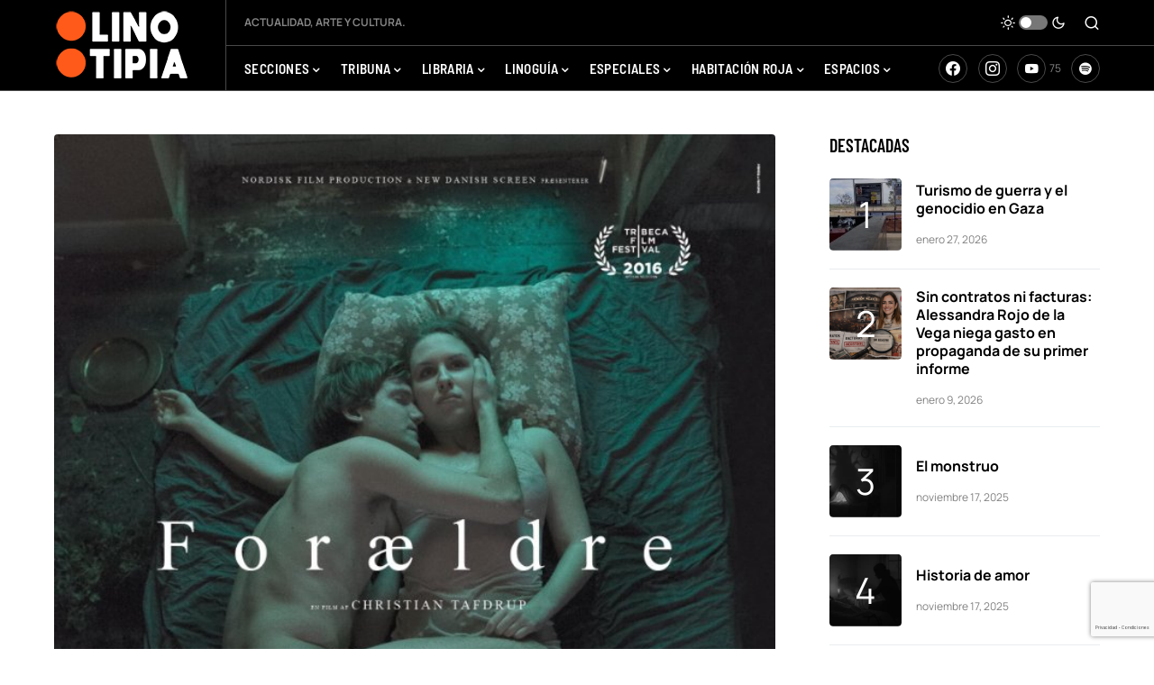

--- FILE ---
content_type: text/html; charset=UTF-8
request_url: https://linotipia.com.mx/resenas-fraeldre-american-milkshake
body_size: 36032
content:
<!doctype html>
<html lang="es">
<head>
	<meta charset="UTF-8" />
	<meta name="viewport" content="width=device-width, initial-scale=1" />
	<link rel="profile" href="https://gmpg.org/xfn/11" />
	<meta name='robots' content='index, follow, max-image-preview:large, max-snippet:-1, max-video-preview:-1' />

	<!-- This site is optimized with the Yoast SEO plugin v26.8 - https://yoast.com/product/yoast-seo-wordpress/ -->
	<title>Reseñas: Forældre y American Milkshake - Linotipia</title>
	<link rel="canonical" href="https://linotipia.com.mx/resenas-fraeldre-american-milkshake" />
	<meta property="og:locale" content="es_ES" />
	<meta property="og:type" content="article" />
	<meta property="og:title" content="Reseñas: Forældre y American Milkshake - Linotipia" />
	<meta property="og:description" content="Después de despedir a su único hijo Esben hacia su vida adulta , Vibeke y Kjeld deciden mudarse a un departamento más pequeño. Por casualidad encuentran el mismo departamento donde ésta pareja en edad adulta vivieron hace 20 años..." />
	<meta property="og:url" content="https://linotipia.com.mx/resenas-fraeldre-american-milkshake" />
	<meta property="og:site_name" content="Linotipia" />
	<meta property="article:publisher" content="https://www.facebook.com/Linotipiaorg/" />
	<meta property="article:published_time" content="2017-07-21T19:36:09+00:00" />
	<meta property="og:image" content="https://linotipia.com.mx/wp-content/uploads/2017/07/mv5bnzu4nwyyotmtmtq3zs00ztmyltg4nzmtnmi0ogqymwrlyjzkxkeyxkfqcgdeqxvymjq3nzuxotm-_v1_sy1000_cr006781000_al_.jpg" />
	<meta property="og:image:width" content="678" />
	<meta property="og:image:height" content="1000" />
	<meta property="og:image:type" content="image/jpeg" />
	<meta name="author" content="Redacción Linotipia" />
	<meta name="twitter:card" content="summary_large_image" />
	<meta name="twitter:creator" content="@linotipia" />
	<meta name="twitter:site" content="@linotipia" />
	<meta name="twitter:label1" content="Escrito por" />
	<meta name="twitter:data1" content="Redacción Linotipia" />
	<meta name="twitter:label2" content="Tiempo de lectura" />
	<meta name="twitter:data2" content="3 minutos" />
	<script type="application/ld+json" class="yoast-schema-graph">{"@context":"https://schema.org","@graph":[{"@type":"Article","@id":"https://linotipia.com.mx/resenas-fraeldre-american-milkshake#article","isPartOf":{"@id":"https://linotipia.com.mx/resenas-fraeldre-american-milkshake"},"author":{"name":"Redacción Linotipia","@id":"https://linotipia.com.mx/#/schema/person/c32d413832ff22515b624f8883fbc781"},"headline":"Reseñas: Forældre y American Milkshake","datePublished":"2017-07-21T19:36:09+00:00","mainEntityOfPage":{"@id":"https://linotipia.com.mx/resenas-fraeldre-american-milkshake"},"wordCount":572,"commentCount":0,"publisher":{"@id":"https://linotipia.com.mx/#organization"},"image":{"@id":"https://linotipia.com.mx/resenas-fraeldre-american-milkshake#primaryimage"},"thumbnailUrl":"https://linotipia.com.mx/wp-content/uploads/2017/07/mv5bnzu4nwyyotmtmtq3zs00ztmyltg4nzmtnmi0ogqymwrlyjzkxkeyxkfqcgdeqxvymjq3nzuxotm-_v1_sy1000_cr006781000_al_.jpg","articleSection":["Storyboard"],"inLanguage":"es","potentialAction":[{"@type":"CommentAction","name":"Comment","target":["https://linotipia.com.mx/resenas-fraeldre-american-milkshake#respond"]}]},{"@type":"WebPage","@id":"https://linotipia.com.mx/resenas-fraeldre-american-milkshake","url":"https://linotipia.com.mx/resenas-fraeldre-american-milkshake","name":"Reseñas: Forældre y American Milkshake - Linotipia","isPartOf":{"@id":"https://linotipia.com.mx/#website"},"primaryImageOfPage":{"@id":"https://linotipia.com.mx/resenas-fraeldre-american-milkshake#primaryimage"},"image":{"@id":"https://linotipia.com.mx/resenas-fraeldre-american-milkshake#primaryimage"},"thumbnailUrl":"https://linotipia.com.mx/wp-content/uploads/2017/07/mv5bnzu4nwyyotmtmtq3zs00ztmyltg4nzmtnmi0ogqymwrlyjzkxkeyxkfqcgdeqxvymjq3nzuxotm-_v1_sy1000_cr006781000_al_.jpg","datePublished":"2017-07-21T19:36:09+00:00","breadcrumb":{"@id":"https://linotipia.com.mx/resenas-fraeldre-american-milkshake#breadcrumb"},"inLanguage":"es","potentialAction":[{"@type":"ReadAction","target":["https://linotipia.com.mx/resenas-fraeldre-american-milkshake"]}]},{"@type":"ImageObject","inLanguage":"es","@id":"https://linotipia.com.mx/resenas-fraeldre-american-milkshake#primaryimage","url":"https://linotipia.com.mx/wp-content/uploads/2017/07/mv5bnzu4nwyyotmtmtq3zs00ztmyltg4nzmtnmi0ogqymwrlyjzkxkeyxkfqcgdeqxvymjq3nzuxotm-_v1_sy1000_cr006781000_al_.jpg","contentUrl":"https://linotipia.com.mx/wp-content/uploads/2017/07/mv5bnzu4nwyyotmtmtq3zs00ztmyltg4nzmtnmi0ogqymwrlyjzkxkeyxkfqcgdeqxvymjq3nzuxotm-_v1_sy1000_cr006781000_al_.jpg","width":678,"height":1000},{"@type":"BreadcrumbList","@id":"https://linotipia.com.mx/resenas-fraeldre-american-milkshake#breadcrumb","itemListElement":[{"@type":"ListItem","position":1,"name":"Portada","item":"https://linotipia.com.mx/"},{"@type":"ListItem","position":2,"name":"Archivo","item":"https://linotipia.com.mx/archivo"},{"@type":"ListItem","position":3,"name":"Reseñas: Forældre y American Milkshake"}]},{"@type":"WebSite","@id":"https://linotipia.com.mx/#website","url":"https://linotipia.com.mx/","name":"Linotipia","description":"Actualidad, Arte y Cultura","publisher":{"@id":"https://linotipia.com.mx/#organization"},"potentialAction":[{"@type":"SearchAction","target":{"@type":"EntryPoint","urlTemplate":"https://linotipia.com.mx/?s={search_term_string}"},"query-input":{"@type":"PropertyValueSpecification","valueRequired":true,"valueName":"search_term_string"}}],"inLanguage":"es"},{"@type":"Organization","@id":"https://linotipia.com.mx/#organization","name":"Linotipia","url":"https://linotipia.com.mx/","logo":{"@type":"ImageObject","inLanguage":"es","@id":"https://linotipia.com.mx/#/schema/logo/image/","url":"https://linotipia.com.mx/wp-content/uploads/2020/10/pp-1.jpeg","contentUrl":"https://linotipia.com.mx/wp-content/uploads/2020/10/pp-1.jpeg","width":640,"height":640,"caption":"Linotipia"},"image":{"@id":"https://linotipia.com.mx/#/schema/logo/image/"},"sameAs":["https://www.facebook.com/Linotipiaorg/","https://x.com/linotipia","https://www.instagram.com/linotipiaorg/"]},{"@type":"Person","@id":"https://linotipia.com.mx/#/schema/person/c32d413832ff22515b624f8883fbc781","name":"Redacción Linotipia","image":{"@type":"ImageObject","inLanguage":"es","@id":"https://linotipia.com.mx/#/schema/person/image/","url":"https://secure.gravatar.com/avatar/6be4cecfc166c677c344d2980bd6d62d1795cb615bc38235faa4f684bccf3888?s=96&d=mm&r=g","contentUrl":"https://secure.gravatar.com/avatar/6be4cecfc166c677c344d2980bd6d62d1795cb615bc38235faa4f684bccf3888?s=96&d=mm&r=g","caption":"Redacción Linotipia"}}]}</script>
	<!-- / Yoast SEO plugin. -->


<link rel='dns-prefetch' href='//www.googletagmanager.com' />
<link rel='dns-prefetch' href='//pagead2.googlesyndication.com' />
<link rel="alternate" type="application/rss+xml" title="Linotipia &raquo; Feed" href="https://linotipia.com.mx/feed" />
<link rel="alternate" type="application/rss+xml" title="Linotipia &raquo; Feed de los comentarios" href="https://linotipia.com.mx/comments/feed" />
<link rel="alternate" type="application/rss+xml" title="Linotipia &raquo; Comentario Reseñas: Forældre y American Milkshake del feed" href="https://linotipia.com.mx/resenas-fraeldre-american-milkshake/feed" />
<link rel="alternate" title="oEmbed (JSON)" type="application/json+oembed" href="https://linotipia.com.mx/wp-json/oembed/1.0/embed?url=https%3A%2F%2Flinotipia.com.mx%2Fresenas-fraeldre-american-milkshake" />
<link rel="alternate" title="oEmbed (XML)" type="text/xml+oembed" href="https://linotipia.com.mx/wp-json/oembed/1.0/embed?url=https%3A%2F%2Flinotipia.com.mx%2Fresenas-fraeldre-american-milkshake&#038;format=xml" />
			<link rel="preload" href="https://linotipia.com.mx/wp-content/plugins/canvas/assets/fonts/canvas-icons.woff" as="font" type="font/woff" crossorigin>
			<!-- linotipia.com.mx is managing ads with Advanced Ads 2.0.16 – https://wpadvancedads.com/ --><script id="linot-ready">
			window.advanced_ads_ready=function(e,a){a=a||"complete";var d=function(e){return"interactive"===a?"loading"!==e:"complete"===e};d(document.readyState)?e():document.addEventListener("readystatechange",(function(a){d(a.target.readyState)&&e()}),{once:"interactive"===a})},window.advanced_ads_ready_queue=window.advanced_ads_ready_queue||[];		</script>
		<style id='wp-img-auto-sizes-contain-inline-css'>
img:is([sizes=auto i],[sizes^="auto," i]){contain-intrinsic-size:3000px 1500px}
/*# sourceURL=wp-img-auto-sizes-contain-inline-css */
</style>
<link rel='stylesheet' id='canvas-css' href='https://linotipia.com.mx/wp-content/plugins/canvas/assets/css/canvas.css?ver=2.5.1' media='all' />
<link rel='alternate stylesheet' id='powerkit-icons-css' href='https://linotipia.com.mx/wp-content/plugins/powerkit/assets/fonts/powerkit-icons.woff?ver=3.0.4' as='font' type='font/wof' crossorigin />
<link rel='stylesheet' id='powerkit-css' href='https://linotipia.com.mx/wp-content/plugins/powerkit/assets/css/powerkit.css?ver=3.0.4' media='all' />
<style id='wp-emoji-styles-inline-css'>

	img.wp-smiley, img.emoji {
		display: inline !important;
		border: none !important;
		box-shadow: none !important;
		height: 1em !important;
		width: 1em !important;
		margin: 0 0.07em !important;
		vertical-align: -0.1em !important;
		background: none !important;
		padding: 0 !important;
	}
/*# sourceURL=wp-emoji-styles-inline-css */
</style>
<style id='wp-block-library-inline-css'>
:root{--wp-block-synced-color:#7a00df;--wp-block-synced-color--rgb:122,0,223;--wp-bound-block-color:var(--wp-block-synced-color);--wp-editor-canvas-background:#ddd;--wp-admin-theme-color:#007cba;--wp-admin-theme-color--rgb:0,124,186;--wp-admin-theme-color-darker-10:#006ba1;--wp-admin-theme-color-darker-10--rgb:0,107,160.5;--wp-admin-theme-color-darker-20:#005a87;--wp-admin-theme-color-darker-20--rgb:0,90,135;--wp-admin-border-width-focus:2px}@media (min-resolution:192dpi){:root{--wp-admin-border-width-focus:1.5px}}.wp-element-button{cursor:pointer}:root .has-very-light-gray-background-color{background-color:#eee}:root .has-very-dark-gray-background-color{background-color:#313131}:root .has-very-light-gray-color{color:#eee}:root .has-very-dark-gray-color{color:#313131}:root .has-vivid-green-cyan-to-vivid-cyan-blue-gradient-background{background:linear-gradient(135deg,#00d084,#0693e3)}:root .has-purple-crush-gradient-background{background:linear-gradient(135deg,#34e2e4,#4721fb 50%,#ab1dfe)}:root .has-hazy-dawn-gradient-background{background:linear-gradient(135deg,#faaca8,#dad0ec)}:root .has-subdued-olive-gradient-background{background:linear-gradient(135deg,#fafae1,#67a671)}:root .has-atomic-cream-gradient-background{background:linear-gradient(135deg,#fdd79a,#004a59)}:root .has-nightshade-gradient-background{background:linear-gradient(135deg,#330968,#31cdcf)}:root .has-midnight-gradient-background{background:linear-gradient(135deg,#020381,#2874fc)}:root{--wp--preset--font-size--normal:16px;--wp--preset--font-size--huge:42px}.has-regular-font-size{font-size:1em}.has-larger-font-size{font-size:2.625em}.has-normal-font-size{font-size:var(--wp--preset--font-size--normal)}.has-huge-font-size{font-size:var(--wp--preset--font-size--huge)}.has-text-align-center{text-align:center}.has-text-align-left{text-align:left}.has-text-align-right{text-align:right}.has-fit-text{white-space:nowrap!important}#end-resizable-editor-section{display:none}.aligncenter{clear:both}.items-justified-left{justify-content:flex-start}.items-justified-center{justify-content:center}.items-justified-right{justify-content:flex-end}.items-justified-space-between{justify-content:space-between}.screen-reader-text{border:0;clip-path:inset(50%);height:1px;margin:-1px;overflow:hidden;padding:0;position:absolute;width:1px;word-wrap:normal!important}.screen-reader-text:focus{background-color:#ddd;clip-path:none;color:#444;display:block;font-size:1em;height:auto;left:5px;line-height:normal;padding:15px 23px 14px;text-decoration:none;top:5px;width:auto;z-index:100000}html :where(.has-border-color){border-style:solid}html :where([style*=border-top-color]){border-top-style:solid}html :where([style*=border-right-color]){border-right-style:solid}html :where([style*=border-bottom-color]){border-bottom-style:solid}html :where([style*=border-left-color]){border-left-style:solid}html :where([style*=border-width]){border-style:solid}html :where([style*=border-top-width]){border-top-style:solid}html :where([style*=border-right-width]){border-right-style:solid}html :where([style*=border-bottom-width]){border-bottom-style:solid}html :where([style*=border-left-width]){border-left-style:solid}html :where(img[class*=wp-image-]){height:auto;max-width:100%}:where(figure){margin:0 0 1em}html :where(.is-position-sticky){--wp-admin--admin-bar--position-offset:var(--wp-admin--admin-bar--height,0px)}@media screen and (max-width:600px){html :where(.is-position-sticky){--wp-admin--admin-bar--position-offset:0px}}

/*# sourceURL=wp-block-library-inline-css */
</style><style id='global-styles-inline-css'>
:root{--wp--preset--aspect-ratio--square: 1;--wp--preset--aspect-ratio--4-3: 4/3;--wp--preset--aspect-ratio--3-4: 3/4;--wp--preset--aspect-ratio--3-2: 3/2;--wp--preset--aspect-ratio--2-3: 2/3;--wp--preset--aspect-ratio--16-9: 16/9;--wp--preset--aspect-ratio--9-16: 9/16;--wp--preset--color--black: #000000;--wp--preset--color--cyan-bluish-gray: #abb8c3;--wp--preset--color--white: #FFFFFF;--wp--preset--color--pale-pink: #f78da7;--wp--preset--color--vivid-red: #cf2e2e;--wp--preset--color--luminous-vivid-orange: #ff6900;--wp--preset--color--luminous-vivid-amber: #fcb900;--wp--preset--color--light-green-cyan: #7bdcb5;--wp--preset--color--vivid-green-cyan: #00d084;--wp--preset--color--pale-cyan-blue: #8ed1fc;--wp--preset--color--vivid-cyan-blue: #0693e3;--wp--preset--color--vivid-purple: #9b51e0;--wp--preset--color--blue: #59BACC;--wp--preset--color--green: #58AD69;--wp--preset--color--orange: #FFBC49;--wp--preset--color--red: #e32c26;--wp--preset--color--gray-50: #f8f9fa;--wp--preset--color--gray-100: #f8f9fb;--wp--preset--color--gray-200: #e9ecef;--wp--preset--color--secondary: #818181;--wp--preset--gradient--vivid-cyan-blue-to-vivid-purple: linear-gradient(135deg,rgb(6,147,227) 0%,rgb(155,81,224) 100%);--wp--preset--gradient--light-green-cyan-to-vivid-green-cyan: linear-gradient(135deg,rgb(122,220,180) 0%,rgb(0,208,130) 100%);--wp--preset--gradient--luminous-vivid-amber-to-luminous-vivid-orange: linear-gradient(135deg,rgb(252,185,0) 0%,rgb(255,105,0) 100%);--wp--preset--gradient--luminous-vivid-orange-to-vivid-red: linear-gradient(135deg,rgb(255,105,0) 0%,rgb(207,46,46) 100%);--wp--preset--gradient--very-light-gray-to-cyan-bluish-gray: linear-gradient(135deg,rgb(238,238,238) 0%,rgb(169,184,195) 100%);--wp--preset--gradient--cool-to-warm-spectrum: linear-gradient(135deg,rgb(74,234,220) 0%,rgb(151,120,209) 20%,rgb(207,42,186) 40%,rgb(238,44,130) 60%,rgb(251,105,98) 80%,rgb(254,248,76) 100%);--wp--preset--gradient--blush-light-purple: linear-gradient(135deg,rgb(255,206,236) 0%,rgb(152,150,240) 100%);--wp--preset--gradient--blush-bordeaux: linear-gradient(135deg,rgb(254,205,165) 0%,rgb(254,45,45) 50%,rgb(107,0,62) 100%);--wp--preset--gradient--luminous-dusk: linear-gradient(135deg,rgb(255,203,112) 0%,rgb(199,81,192) 50%,rgb(65,88,208) 100%);--wp--preset--gradient--pale-ocean: linear-gradient(135deg,rgb(255,245,203) 0%,rgb(182,227,212) 50%,rgb(51,167,181) 100%);--wp--preset--gradient--electric-grass: linear-gradient(135deg,rgb(202,248,128) 0%,rgb(113,206,126) 100%);--wp--preset--gradient--midnight: linear-gradient(135deg,rgb(2,3,129) 0%,rgb(40,116,252) 100%);--wp--preset--font-size--small: 13px;--wp--preset--font-size--medium: 20px;--wp--preset--font-size--large: 36px;--wp--preset--font-size--x-large: 42px;--wp--preset--spacing--20: 0.44rem;--wp--preset--spacing--30: 0.67rem;--wp--preset--spacing--40: 1rem;--wp--preset--spacing--50: 1.5rem;--wp--preset--spacing--60: 2.25rem;--wp--preset--spacing--70: 3.38rem;--wp--preset--spacing--80: 5.06rem;--wp--preset--shadow--natural: 6px 6px 9px rgba(0, 0, 0, 0.2);--wp--preset--shadow--deep: 12px 12px 50px rgba(0, 0, 0, 0.4);--wp--preset--shadow--sharp: 6px 6px 0px rgba(0, 0, 0, 0.2);--wp--preset--shadow--outlined: 6px 6px 0px -3px rgb(255, 255, 255), 6px 6px rgb(0, 0, 0);--wp--preset--shadow--crisp: 6px 6px 0px rgb(0, 0, 0);}:where(.is-layout-flex){gap: 0.5em;}:where(.is-layout-grid){gap: 0.5em;}body .is-layout-flex{display: flex;}.is-layout-flex{flex-wrap: wrap;align-items: center;}.is-layout-flex > :is(*, div){margin: 0;}body .is-layout-grid{display: grid;}.is-layout-grid > :is(*, div){margin: 0;}:where(.wp-block-columns.is-layout-flex){gap: 2em;}:where(.wp-block-columns.is-layout-grid){gap: 2em;}:where(.wp-block-post-template.is-layout-flex){gap: 1.25em;}:where(.wp-block-post-template.is-layout-grid){gap: 1.25em;}.has-black-color{color: var(--wp--preset--color--black) !important;}.has-cyan-bluish-gray-color{color: var(--wp--preset--color--cyan-bluish-gray) !important;}.has-white-color{color: var(--wp--preset--color--white) !important;}.has-pale-pink-color{color: var(--wp--preset--color--pale-pink) !important;}.has-vivid-red-color{color: var(--wp--preset--color--vivid-red) !important;}.has-luminous-vivid-orange-color{color: var(--wp--preset--color--luminous-vivid-orange) !important;}.has-luminous-vivid-amber-color{color: var(--wp--preset--color--luminous-vivid-amber) !important;}.has-light-green-cyan-color{color: var(--wp--preset--color--light-green-cyan) !important;}.has-vivid-green-cyan-color{color: var(--wp--preset--color--vivid-green-cyan) !important;}.has-pale-cyan-blue-color{color: var(--wp--preset--color--pale-cyan-blue) !important;}.has-vivid-cyan-blue-color{color: var(--wp--preset--color--vivid-cyan-blue) !important;}.has-vivid-purple-color{color: var(--wp--preset--color--vivid-purple) !important;}.has-black-background-color{background-color: var(--wp--preset--color--black) !important;}.has-cyan-bluish-gray-background-color{background-color: var(--wp--preset--color--cyan-bluish-gray) !important;}.has-white-background-color{background-color: var(--wp--preset--color--white) !important;}.has-pale-pink-background-color{background-color: var(--wp--preset--color--pale-pink) !important;}.has-vivid-red-background-color{background-color: var(--wp--preset--color--vivid-red) !important;}.has-luminous-vivid-orange-background-color{background-color: var(--wp--preset--color--luminous-vivid-orange) !important;}.has-luminous-vivid-amber-background-color{background-color: var(--wp--preset--color--luminous-vivid-amber) !important;}.has-light-green-cyan-background-color{background-color: var(--wp--preset--color--light-green-cyan) !important;}.has-vivid-green-cyan-background-color{background-color: var(--wp--preset--color--vivid-green-cyan) !important;}.has-pale-cyan-blue-background-color{background-color: var(--wp--preset--color--pale-cyan-blue) !important;}.has-vivid-cyan-blue-background-color{background-color: var(--wp--preset--color--vivid-cyan-blue) !important;}.has-vivid-purple-background-color{background-color: var(--wp--preset--color--vivid-purple) !important;}.has-black-border-color{border-color: var(--wp--preset--color--black) !important;}.has-cyan-bluish-gray-border-color{border-color: var(--wp--preset--color--cyan-bluish-gray) !important;}.has-white-border-color{border-color: var(--wp--preset--color--white) !important;}.has-pale-pink-border-color{border-color: var(--wp--preset--color--pale-pink) !important;}.has-vivid-red-border-color{border-color: var(--wp--preset--color--vivid-red) !important;}.has-luminous-vivid-orange-border-color{border-color: var(--wp--preset--color--luminous-vivid-orange) !important;}.has-luminous-vivid-amber-border-color{border-color: var(--wp--preset--color--luminous-vivid-amber) !important;}.has-light-green-cyan-border-color{border-color: var(--wp--preset--color--light-green-cyan) !important;}.has-vivid-green-cyan-border-color{border-color: var(--wp--preset--color--vivid-green-cyan) !important;}.has-pale-cyan-blue-border-color{border-color: var(--wp--preset--color--pale-cyan-blue) !important;}.has-vivid-cyan-blue-border-color{border-color: var(--wp--preset--color--vivid-cyan-blue) !important;}.has-vivid-purple-border-color{border-color: var(--wp--preset--color--vivid-purple) !important;}.has-vivid-cyan-blue-to-vivid-purple-gradient-background{background: var(--wp--preset--gradient--vivid-cyan-blue-to-vivid-purple) !important;}.has-light-green-cyan-to-vivid-green-cyan-gradient-background{background: var(--wp--preset--gradient--light-green-cyan-to-vivid-green-cyan) !important;}.has-luminous-vivid-amber-to-luminous-vivid-orange-gradient-background{background: var(--wp--preset--gradient--luminous-vivid-amber-to-luminous-vivid-orange) !important;}.has-luminous-vivid-orange-to-vivid-red-gradient-background{background: var(--wp--preset--gradient--luminous-vivid-orange-to-vivid-red) !important;}.has-very-light-gray-to-cyan-bluish-gray-gradient-background{background: var(--wp--preset--gradient--very-light-gray-to-cyan-bluish-gray) !important;}.has-cool-to-warm-spectrum-gradient-background{background: var(--wp--preset--gradient--cool-to-warm-spectrum) !important;}.has-blush-light-purple-gradient-background{background: var(--wp--preset--gradient--blush-light-purple) !important;}.has-blush-bordeaux-gradient-background{background: var(--wp--preset--gradient--blush-bordeaux) !important;}.has-luminous-dusk-gradient-background{background: var(--wp--preset--gradient--luminous-dusk) !important;}.has-pale-ocean-gradient-background{background: var(--wp--preset--gradient--pale-ocean) !important;}.has-electric-grass-gradient-background{background: var(--wp--preset--gradient--electric-grass) !important;}.has-midnight-gradient-background{background: var(--wp--preset--gradient--midnight) !important;}.has-small-font-size{font-size: var(--wp--preset--font-size--small) !important;}.has-medium-font-size{font-size: var(--wp--preset--font-size--medium) !important;}.has-large-font-size{font-size: var(--wp--preset--font-size--large) !important;}.has-x-large-font-size{font-size: var(--wp--preset--font-size--x-large) !important;}
/*# sourceURL=global-styles-inline-css */
</style>

<style id='classic-theme-styles-inline-css'>
/*! This file is auto-generated */
.wp-block-button__link{color:#fff;background-color:#32373c;border-radius:9999px;box-shadow:none;text-decoration:none;padding:calc(.667em + 2px) calc(1.333em + 2px);font-size:1.125em}.wp-block-file__button{background:#32373c;color:#fff;text-decoration:none}
/*# sourceURL=/wp-includes/css/classic-themes.min.css */
</style>
<link rel='stylesheet' id='canvas-block-posts-sidebar-css' href='https://linotipia.com.mx/wp-content/plugins/canvas/components/posts/block-posts-sidebar/block-posts-sidebar.css?ver=1750158779' media='all' />
<link rel='stylesheet' id='absolute-reviews-css' href='https://linotipia.com.mx/wp-content/plugins/absolute-reviews/public/css/absolute-reviews-public.css?ver=1.1.6' media='all' />
<link rel='stylesheet' id='fontawesome-five-css-css' href='https://linotipia.com.mx/wp-content/plugins/accesspress-social-counter/css/fontawesome-all.css?ver=1.9.2' media='all' />
<link rel='stylesheet' id='apsc-frontend-css-css' href='https://linotipia.com.mx/wp-content/plugins/accesspress-social-counter/css/frontend.css?ver=1.9.2' media='all' />
<link rel='stylesheet' id='advanced-popups-css' href='https://linotipia.com.mx/wp-content/plugins/advanced-popups/public/css/advanced-popups-public.css?ver=1.2.2' media='all' />
<link rel='stylesheet' id='canvas-block-heading-style-css' href='https://linotipia.com.mx/wp-content/plugins/canvas/components/content-formatting/block-heading/block.css?ver=1750158778' media='all' />
<link rel='stylesheet' id='canvas-block-list-style-css' href='https://linotipia.com.mx/wp-content/plugins/canvas/components/content-formatting/block-list/block.css?ver=1750158778' media='all' />
<link rel='stylesheet' id='canvas-block-paragraph-style-css' href='https://linotipia.com.mx/wp-content/plugins/canvas/components/content-formatting/block-paragraph/block.css?ver=1750158778' media='all' />
<link rel='stylesheet' id='canvas-block-separator-style-css' href='https://linotipia.com.mx/wp-content/plugins/canvas/components/content-formatting/block-separator/block.css?ver=1750158778' media='all' />
<link rel='stylesheet' id='canvas-block-group-style-css' href='https://linotipia.com.mx/wp-content/plugins/canvas/components/basic-elements/block-group/block.css?ver=1750158778' media='all' />
<link rel='stylesheet' id='canvas-block-cover-style-css' href='https://linotipia.com.mx/wp-content/plugins/canvas/components/basic-elements/block-cover/block.css?ver=1750158778' media='all' />
<link rel='stylesheet' id='powerkit-author-box-css' href='https://linotipia.com.mx/wp-content/plugins/powerkit/modules/author-box/public/css/public-powerkit-author-box.css?ver=3.0.4' media='all' />
<link rel='stylesheet' id='powerkit-basic-elements-css' href='https://linotipia.com.mx/wp-content/plugins/powerkit/modules/basic-elements/public/css/public-powerkit-basic-elements.css?ver=3.0.4' media='screen' />
<link rel='stylesheet' id='powerkit-coming-soon-css' href='https://linotipia.com.mx/wp-content/plugins/powerkit/modules/coming-soon/public/css/public-powerkit-coming-soon.css?ver=3.0.4' media='all' />
<link rel='stylesheet' id='powerkit-content-formatting-css' href='https://linotipia.com.mx/wp-content/plugins/powerkit/modules/content-formatting/public/css/public-powerkit-content-formatting.css?ver=3.0.4' media='all' />
<link rel='stylesheet' id='powerkit-сontributors-css' href='https://linotipia.com.mx/wp-content/plugins/powerkit/modules/contributors/public/css/public-powerkit-contributors.css?ver=3.0.4' media='all' />
<link rel='stylesheet' id='powerkit-facebook-css' href='https://linotipia.com.mx/wp-content/plugins/powerkit/modules/facebook/public/css/public-powerkit-facebook.css?ver=3.0.4' media='all' />
<link rel='stylesheet' id='powerkit-featured-categories-css' href='https://linotipia.com.mx/wp-content/plugins/powerkit/modules/featured-categories/public/css/public-powerkit-featured-categories.css?ver=3.0.4' media='all' />
<link rel='stylesheet' id='powerkit-inline-posts-css' href='https://linotipia.com.mx/wp-content/plugins/powerkit/modules/inline-posts/public/css/public-powerkit-inline-posts.css?ver=3.0.4' media='all' />
<link rel='stylesheet' id='powerkit-instagram-css' href='https://linotipia.com.mx/wp-content/plugins/powerkit/modules/instagram/public/css/public-powerkit-instagram.css?ver=3.0.4' media='all' />
<link rel='stylesheet' id='powerkit-justified-gallery-css' href='https://linotipia.com.mx/wp-content/plugins/powerkit/modules/justified-gallery/public/css/public-powerkit-justified-gallery.css?ver=3.0.4' media='all' />
<link rel='stylesheet' id='glightbox-css' href='https://linotipia.com.mx/wp-content/plugins/powerkit/modules/lightbox/public/css/glightbox.min.css?ver=3.0.4' media='all' />
<link rel='stylesheet' id='powerkit-lightbox-css' href='https://linotipia.com.mx/wp-content/plugins/powerkit/modules/lightbox/public/css/public-powerkit-lightbox.css?ver=3.0.4' media='all' />
<link rel='stylesheet' id='powerkit-opt-in-forms-css' href='https://linotipia.com.mx/wp-content/plugins/powerkit/modules/opt-in-forms/public/css/public-powerkit-opt-in-forms.css?ver=3.0.4' media='all' />
<link rel='stylesheet' id='powerkit-pinterest-css' href='https://linotipia.com.mx/wp-content/plugins/powerkit/modules/pinterest/public/css/public-powerkit-pinterest.css?ver=3.0.4' media='all' />
<link rel='stylesheet' id='powerkit-scroll-to-top-css' href='https://linotipia.com.mx/wp-content/plugins/powerkit/modules/scroll-to-top/public/css/public-powerkit-scroll-to-top.css?ver=3.0.4' media='all' />
<link rel='stylesheet' id='powerkit-share-buttons-css' href='https://linotipia.com.mx/wp-content/plugins/powerkit/modules/share-buttons/public/css/public-powerkit-share-buttons.css?ver=3.0.4' media='all' />
<link rel='stylesheet' id='powerkit-slider-gallery-css' href='https://linotipia.com.mx/wp-content/plugins/powerkit/modules/slider-gallery/public/css/public-powerkit-slider-gallery.css?ver=3.0.4' media='all' />
<link rel='stylesheet' id='powerkit-social-links-css' href='https://linotipia.com.mx/wp-content/plugins/powerkit/modules/social-links/public/css/public-powerkit-social-links.css?ver=3.0.4' media='all' />
<link rel='stylesheet' id='powerkit-table-of-contents-css' href='https://linotipia.com.mx/wp-content/plugins/powerkit/modules/table-of-contents/public/css/public-powerkit-table-of-contents.css?ver=3.0.4' media='all' />
<link rel='stylesheet' id='powerkit-twitter-css' href='https://linotipia.com.mx/wp-content/plugins/powerkit/modules/twitter/public/css/public-powerkit-twitter.css?ver=3.0.4' media='all' />
<link rel='stylesheet' id='powerkit-widget-about-css' href='https://linotipia.com.mx/wp-content/plugins/powerkit/modules/widget-about/public/css/public-powerkit-widget-about.css?ver=3.0.4' media='all' />
<link rel='stylesheet' id='csco-styles-css' href='https://linotipia.com.mx/wp-content/themes/newsblock/style.css?ver=1.2.5' media='all' />
<style id='csco-styles-inline-css'>
.searchwp-live-search-no-min-chars:after { content: "Continue typing" }
/*# sourceURL=csco-styles-inline-css */
</style>
<link rel='stylesheet' id='searchwp-live-search-css' href='https://linotipia.com.mx/wp-content/plugins/searchwp-live-ajax-search/assets/styles/style.min.css?ver=1.8.7' media='all' />
<style id='searchwp-live-search-inline-css'>
.searchwp-live-search-result .searchwp-live-search-result--title a {
  font-size: 16px;
}
.searchwp-live-search-result .searchwp-live-search-result--price {
  font-size: 14px;
}
.searchwp-live-search-result .searchwp-live-search-result--add-to-cart .button {
  font-size: 14px;
}

/*# sourceURL=searchwp-live-search-inline-css */
</style>
<link rel='stylesheet' id='csco_child_css-css' href='https://linotipia.com.mx/wp-content/themes/newsblock-child/style.css?ver=1.0.0' media='all' />
<script src="https://linotipia.com.mx/wp-includes/js/jquery/jquery.min.js?ver=3.7.1" id="jquery-core-js"></script>
<script src="https://linotipia.com.mx/wp-includes/js/jquery/jquery-migrate.min.js?ver=3.4.1" id="jquery-migrate-js"></script>
<script src="https://linotipia.com.mx/wp-content/plugins/advanced-popups/public/js/advanced-popups-public.js?ver=1.2.2" id="advanced-popups-js"></script>

<!-- Fragmento de código de la etiqueta de Google (gtag.js) añadida por Site Kit -->
<!-- Fragmento de código de Google Analytics añadido por Site Kit -->
<script src="https://www.googletagmanager.com/gtag/js?id=G-Q2EFQ3HWWZ" id="google_gtagjs-js" async></script>
<script id="google_gtagjs-js-after">
window.dataLayer = window.dataLayer || [];function gtag(){dataLayer.push(arguments);}
gtag("set","linker",{"domains":["linotipia.com.mx"]});
gtag("js", new Date());
gtag("set", "developer_id.dZTNiMT", true);
gtag("config", "G-Q2EFQ3HWWZ", {"googlesitekit_post_author":"Redacci\u00f3n Linotipia"});
//# sourceURL=google_gtagjs-js-after
</script>
<link rel="https://api.w.org/" href="https://linotipia.com.mx/wp-json/" /><link rel="alternate" title="JSON" type="application/json" href="https://linotipia.com.mx/wp-json/wp/v2/posts/68" /><link rel="EditURI" type="application/rsd+xml" title="RSD" href="https://linotipia.com.mx/xmlrpc.php?rsd" />
		<link rel="preload" href="https://linotipia.com.mx/wp-content/plugins/absolute-reviews/fonts/absolute-reviews-icons.woff" as="font" type="font/woff" crossorigin>
				<link rel="preload" href="https://linotipia.com.mx/wp-content/plugins/advanced-popups/fonts/advanced-popups-icons.woff" as="font" type="font/woff" crossorigin>
		<meta name="generator" content="Site Kit by Google 1.170.0" /><style id='csco-theme-typography'>
	:root {
		/* Base Font */
		--cs-font-base-family: Manrope;
		--cs-font-base-size: 1rem;
		--cs-font-base-weight: 400;
		--cs-font-base-style: normal;
		--cs-font-base-letter-spacing: normal;
		--cs-font-base-line-height: 1.5;

		/* Primary Font */
		--cs-font-primary-family: Manrope;
		--cs-font-primary-size: 0.75rem;
		--cs-font-primary-weight: 700;
		--cs-font-primary-style: normal;
		--cs-font-primary-letter-spacing: 0.05em;
		--cs-font-primary-text-transform: uppercase;

		/* Secondary Font */
		--cs-font-secondary-family: Manrope;
		--cs-font-secondary-size: 0.75rem;
		--cs-font-secondary-weight: 400;
		--cs-font-secondary-style: normal;
		--cs-font-secondary-letter-spacing: normal;
		--cs-font-secondary-text-transform: none;

		/* Category Font */
		--cs-font-category-family: Manrope;
		--cs-font-category-size: 0.6875rem;
		--cs-font-category-weight: 700;
		--cs-font-category-style: normal;
		--cs-font-category-letter-spacing: 0.075em;
		--cs-font-category-text-transform: uppercase;

		/* Post Meta Font */
		--cs-font-post-meta-family: Manrope;
		--cs-font-post-meta-size: 0.75rem;
		--cs-font-post-meta-weight: 400;
		--cs-font-post-meta-style: normal;
		--cs-font-post-meta-letter-spacing: normal;
		--cs-font-post-meta-text-transform: none;

		/* Input Font */
		--cs-font-input-family: Manrope;
		--cs-font-input-size: 0.75rem;
		--cs-font-input-line-height: 1.625rem;
		--cs-font-input-weight: 400;
		--cs-font-input-style: normal;
		--cs-font-input-letter-spacing: normal;
		--cs-font-input-text-transform: none;

		/* Post Subbtitle */
		--cs-font-post-subtitle-family: inherit;
		--cs-font-post-subtitle-size: 1.25rem;
		--cs-font-post-subtitle-letter-spacing: normal;

		/* Post Content */
		--cs-font-post-content-family: Manrope;
		--cs-font-post-content-size: 1rem;
		--cs-font-post-content-letter-spacing: normal;

		/* Summary */
		--cs-font-entry-summary-family: Manrope;
		--cs-font-entry-summary-size: 1rem;
		--cs-font-entry-summary-letter-spacing: normal;

		/* Entry Excerpt */
		--cs-font-entry-excerpt-family: Manrope;
		--cs-font-entry-excerpt-size: 0.875rem;
		--cs-font-entry-excerpt-letter-spacing: normal;

		/* Logos --------------- */

		/* Main Logo */
		--cs-font-main-logo-family: Barlow Condensed;
		--cs-font-main-logo-size: 1.5rem;
		--cs-font-main-logo-weight: 600;
		--cs-font-main-logo-style: normal;
		--cs-font-main-logo-letter-spacing: normal;
		--cs-font-main-logo-text-transform: uppercase;

		/* Large Logo */
		--cs-font-large-logo-family: Inter;
		--cs-font-large-logo-size: 1.75rem;
		--cs-font-large-logo-weight: 700;
		--cs-font-large-logo-style: normal;
		--cs-font-large-logo-letter-spacing: -0.075em;
		--cs-font-large-logo-text-transform: none;

		/* Footer Logo */
		--cs-font-footer-logo-family: Barlow Condensed;
		--cs-font-footer-logo-size: 1.5rem;
		--cs-font-footer-logo-weight: 600;
		--cs-font-footer-logo-style: normal;
		--cs-font-footer-logo-letter-spacing: normal;
		--cs-font-footer-logo-text-transform: uppercase;

		/* Headings --------------- */

		/* Headings */
		--cs-font-headings-family: ;
		--cs-font-headings-weight: 700;
		--cs-font-headings-style: normal;
		--cs-font-headings-line-height: 1.25;
		--cs-font-headings-letter-spacing: ;
		--cs-font-headings-text-transform: none;

		/* Styled Heading */
		--cs-font-styled-heading-line-height: 1.5em;

		/* Decorated Heading */
		--cs-font-decorated-heading-family: Manrope;
		--cs-font-decorated-heading-font-size: 1rem;
		--cs-font-decorated-heading-weight: 500;
		--cs-font-decorated-heading-style: normal;
		--cs-font-decorated-heading-line-height: 1;
		--cs-font-decorated-heading-letter-spacing: normal;
		--cs-font-decorated-heading-text-transform: none;

		/* Menu Font --------------- */

		/* Menu */
		/* Used for main top level menu elements. */
		--cs-font-menu-family: Barlow Semi Condensed;
		--cs-font-menu-size: 0.945rem;
		--cs-font-menu-weight: 600;
		--cs-font-menu-style: normal;
		--cs-font-menu-letter-spacing: 0.025em;
		--cs-font-menu-text-transform: uppercase;

		/* Submenu Font */
		/* Used for submenu elements. */
		--cs-font-submenu-family: Manrope;
		--cs-font-submenu-size: 0.875rem;
		--cs-font-submenu-weight: 400;
		--cs-font-submenu-style: normal;
		--cs-font-submenu-letter-spacing: 0px;
		--cs-font-submenu-text-transform: none;

		/* Section Headings --------------- */
		--cs-font-section-headings-family: Barlow Condensed;
		--cs-font-section-headings-size: 1.25rem;
		--cs-font-section-headings-weight: 600;
		--cs-font-section-headings-style: normal;
		--cs-font-section-headings-letter-spacing: normal;
		--cs-font-section-headings-text-transform: uppercase;
	}

	</style>

<!-- Metaetiquetas de Google AdSense añadidas por Site Kit -->
<meta name="google-adsense-platform-account" content="ca-host-pub-2644536267352236">
<meta name="google-adsense-platform-domain" content="sitekit.withgoogle.com">
<!-- Acabar con las metaetiquetas de Google AdSense añadidas por Site Kit -->

<!-- Fragmento de código de Google Adsense añadido por Site Kit -->
<script async src="https://pagead2.googlesyndication.com/pagead/js/adsbygoogle.js?client=ca-pub-9278694291492715&amp;host=ca-host-pub-2644536267352236" crossorigin="anonymous"></script>

<!-- Final del fragmento de código de Google Adsense añadido por Site Kit -->
<link rel="icon" href="https://linotipia.com.mx/wp-content/uploads/2017/12/cropped-icon-01-1-32x32.png" sizes="32x32" />
<link rel="icon" href="https://linotipia.com.mx/wp-content/uploads/2017/12/cropped-icon-01-1-192x192.png" sizes="192x192" />
<link rel="apple-touch-icon" href="https://linotipia.com.mx/wp-content/uploads/2017/12/cropped-icon-01-1-180x180.png" />
<meta name="msapplication-TileImage" content="https://linotipia.com.mx/wp-content/uploads/2017/12/cropped-icon-01-1-270x270.png" />
<style id="kirki-inline-styles">:root, [site-data-scheme="default"]{--cs-color-site-background:#FFFFFF;--cs-color-search-background:#f8f9fa;--cs-color-header-background:#000000;--cs-color-submenu-background:#FFFFFF;--cs-color-footer-background:#2d2832;}:root, [data-scheme="default"]{--cs-color-accent:rgba(255, 130, 3, 0.79);--cs-color-accent-contrast:#ffffff;--cs-color-secondary:#818181;--cs-palette-color-secondary:#818181;--cs-color-secondary-contrast:#000000;--cs-color-styled-heading:rgba(255, 130, 3, 0.79);--cs-color-styled-heading-contrast:#ffffff;--cs-color-styled-heading-hover:#000000;--cs-color-styled-heading-hover-contrast:#ffffff;--cs-color-styled-category:rgba(255, 130, 3, 0.79);--cs-color-styled-category-contrast:#ffffff;--cs-color-styled-category-hover:rgba(255, 130, 3, 0.79);--cs-color-styled-category-hover-contrast:#FFFFFF;--cs-color-category:rgba(255, 130, 3, 0.79);--cs-color-category-hover:#000000;--cs-color-category-underline:rgba(255,255,255,0);--cs-color-button:#000000;--cs-color-button-contrast:#FFFFFF;--cs-color-button-hover:#282828;--cs-color-button-hover-contrast:#FFFFFF;--cs-color-overlay-background:rgba(0,0,0,0.25);}[site-data-scheme="dark"]{--cs-color-site-background:#1c1c1c;--cs-color-search-background:#333335;--cs-color-header-background:#1c1c1c;--cs-color-submenu-background:#1c1c1c;--cs-color-footer-background:#1c1c1c;}[data-scheme="dark"]{--cs-color-accent:#8224e3;--cs-color-accent-contrast:#ffffff;--cs-color-secondary:#858585;--cs-palette-color-secondary:#858585;--cs-color-secondary-contrast:#000000;--cs-color-styled-heading:#f15a24;--cs-color-styled-heading-contrast:#ffffff;--cs-color-styled-heading-hover:#8224e3;--cs-color-styled-heading-hover-contrast:#ffffff;--cs-color-styled-category:#000000;--cs-color-styled-category-contrast:#FFFFFF;--cs-color-styled-category-hover:#8224e3;--cs-color-styled-category-hover-contrast:#000000;--cs-color-category:#8224e3;--cs-color-category-hover:#FFFFFF;--cs-color-category-underline:rgba(255,255,255,0);--cs-color-button:#3d3d3d;--cs-color-button-contrast:#FFFFFF;--cs-color-button-hover:#242424;--cs-color-button-hover-contrast:#FFFFFF;--cs-color-overlay-background:rgba(0,0,0,0.25);}:root{--cs-common-border-radius:4px;--cs-primary-border-radius:4px;--cs-secondary-border-radius:50%;--cs-styled-category-border-radius:0;--cs-image-border-radius:4px;--cs-header-initial-height:100px;--cs-header-height:60px;}:root .cnvs-block-section-heading, [data-scheme="default"] .cnvs-block-section-heading, [data-scheme="dark"] [data-scheme="default"] .cnvs-block-section-heading{--cnvs-section-heading-border-color:#8224e3;}[data-scheme="dark"] .cnvs-block-section-heading{--cnvs-section-heading-border-color:#49494b;}.cs-search__posts{--cs-image-border-radius:50%!important;}/* cyrillic-ext */
@font-face {
  font-family: 'Manrope';
  font-style: normal;
  font-weight: 400;
  font-display: swap;
  src: url(https://linotipia.com.mx/wp-content/fonts/manrope/xn7gYHE41ni1AdIRggqxSuXd.woff2) format('woff2');
  unicode-range: U+0460-052F, U+1C80-1C8A, U+20B4, U+2DE0-2DFF, U+A640-A69F, U+FE2E-FE2F;
}
/* cyrillic */
@font-face {
  font-family: 'Manrope';
  font-style: normal;
  font-weight: 400;
  font-display: swap;
  src: url(https://linotipia.com.mx/wp-content/fonts/manrope/xn7gYHE41ni1AdIRggOxSuXd.woff2) format('woff2');
  unicode-range: U+0301, U+0400-045F, U+0490-0491, U+04B0-04B1, U+2116;
}
/* greek */
@font-face {
  font-family: 'Manrope';
  font-style: normal;
  font-weight: 400;
  font-display: swap;
  src: url(https://linotipia.com.mx/wp-content/fonts/manrope/xn7gYHE41ni1AdIRggSxSuXd.woff2) format('woff2');
  unicode-range: U+0370-0377, U+037A-037F, U+0384-038A, U+038C, U+038E-03A1, U+03A3-03FF;
}
/* vietnamese */
@font-face {
  font-family: 'Manrope';
  font-style: normal;
  font-weight: 400;
  font-display: swap;
  src: url(https://linotipia.com.mx/wp-content/fonts/manrope/xn7gYHE41ni1AdIRggixSuXd.woff2) format('woff2');
  unicode-range: U+0102-0103, U+0110-0111, U+0128-0129, U+0168-0169, U+01A0-01A1, U+01AF-01B0, U+0300-0301, U+0303-0304, U+0308-0309, U+0323, U+0329, U+1EA0-1EF9, U+20AB;
}
/* latin-ext */
@font-face {
  font-family: 'Manrope';
  font-style: normal;
  font-weight: 400;
  font-display: swap;
  src: url(https://linotipia.com.mx/wp-content/fonts/manrope/xn7gYHE41ni1AdIRggmxSuXd.woff2) format('woff2');
  unicode-range: U+0100-02BA, U+02BD-02C5, U+02C7-02CC, U+02CE-02D7, U+02DD-02FF, U+0304, U+0308, U+0329, U+1D00-1DBF, U+1E00-1E9F, U+1EF2-1EFF, U+2020, U+20A0-20AB, U+20AD-20C0, U+2113, U+2C60-2C7F, U+A720-A7FF;
}
/* latin */
@font-face {
  font-family: 'Manrope';
  font-style: normal;
  font-weight: 400;
  font-display: swap;
  src: url(https://linotipia.com.mx/wp-content/fonts/manrope/xn7gYHE41ni1AdIRggexSg.woff2) format('woff2');
  unicode-range: U+0000-00FF, U+0131, U+0152-0153, U+02BB-02BC, U+02C6, U+02DA, U+02DC, U+0304, U+0308, U+0329, U+2000-206F, U+20AC, U+2122, U+2191, U+2193, U+2212, U+2215, U+FEFF, U+FFFD;
}
/* cyrillic-ext */
@font-face {
  font-family: 'Manrope';
  font-style: normal;
  font-weight: 500;
  font-display: swap;
  src: url(https://linotipia.com.mx/wp-content/fonts/manrope/xn7gYHE41ni1AdIRggqxSuXd.woff2) format('woff2');
  unicode-range: U+0460-052F, U+1C80-1C8A, U+20B4, U+2DE0-2DFF, U+A640-A69F, U+FE2E-FE2F;
}
/* cyrillic */
@font-face {
  font-family: 'Manrope';
  font-style: normal;
  font-weight: 500;
  font-display: swap;
  src: url(https://linotipia.com.mx/wp-content/fonts/manrope/xn7gYHE41ni1AdIRggOxSuXd.woff2) format('woff2');
  unicode-range: U+0301, U+0400-045F, U+0490-0491, U+04B0-04B1, U+2116;
}
/* greek */
@font-face {
  font-family: 'Manrope';
  font-style: normal;
  font-weight: 500;
  font-display: swap;
  src: url(https://linotipia.com.mx/wp-content/fonts/manrope/xn7gYHE41ni1AdIRggSxSuXd.woff2) format('woff2');
  unicode-range: U+0370-0377, U+037A-037F, U+0384-038A, U+038C, U+038E-03A1, U+03A3-03FF;
}
/* vietnamese */
@font-face {
  font-family: 'Manrope';
  font-style: normal;
  font-weight: 500;
  font-display: swap;
  src: url(https://linotipia.com.mx/wp-content/fonts/manrope/xn7gYHE41ni1AdIRggixSuXd.woff2) format('woff2');
  unicode-range: U+0102-0103, U+0110-0111, U+0128-0129, U+0168-0169, U+01A0-01A1, U+01AF-01B0, U+0300-0301, U+0303-0304, U+0308-0309, U+0323, U+0329, U+1EA0-1EF9, U+20AB;
}
/* latin-ext */
@font-face {
  font-family: 'Manrope';
  font-style: normal;
  font-weight: 500;
  font-display: swap;
  src: url(https://linotipia.com.mx/wp-content/fonts/manrope/xn7gYHE41ni1AdIRggmxSuXd.woff2) format('woff2');
  unicode-range: U+0100-02BA, U+02BD-02C5, U+02C7-02CC, U+02CE-02D7, U+02DD-02FF, U+0304, U+0308, U+0329, U+1D00-1DBF, U+1E00-1E9F, U+1EF2-1EFF, U+2020, U+20A0-20AB, U+20AD-20C0, U+2113, U+2C60-2C7F, U+A720-A7FF;
}
/* latin */
@font-face {
  font-family: 'Manrope';
  font-style: normal;
  font-weight: 500;
  font-display: swap;
  src: url(https://linotipia.com.mx/wp-content/fonts/manrope/xn7gYHE41ni1AdIRggexSg.woff2) format('woff2');
  unicode-range: U+0000-00FF, U+0131, U+0152-0153, U+02BB-02BC, U+02C6, U+02DA, U+02DC, U+0304, U+0308, U+0329, U+2000-206F, U+20AC, U+2122, U+2191, U+2193, U+2212, U+2215, U+FEFF, U+FFFD;
}
/* cyrillic-ext */
@font-face {
  font-family: 'Manrope';
  font-style: normal;
  font-weight: 600;
  font-display: swap;
  src: url(https://linotipia.com.mx/wp-content/fonts/manrope/xn7gYHE41ni1AdIRggqxSuXd.woff2) format('woff2');
  unicode-range: U+0460-052F, U+1C80-1C8A, U+20B4, U+2DE0-2DFF, U+A640-A69F, U+FE2E-FE2F;
}
/* cyrillic */
@font-face {
  font-family: 'Manrope';
  font-style: normal;
  font-weight: 600;
  font-display: swap;
  src: url(https://linotipia.com.mx/wp-content/fonts/manrope/xn7gYHE41ni1AdIRggOxSuXd.woff2) format('woff2');
  unicode-range: U+0301, U+0400-045F, U+0490-0491, U+04B0-04B1, U+2116;
}
/* greek */
@font-face {
  font-family: 'Manrope';
  font-style: normal;
  font-weight: 600;
  font-display: swap;
  src: url(https://linotipia.com.mx/wp-content/fonts/manrope/xn7gYHE41ni1AdIRggSxSuXd.woff2) format('woff2');
  unicode-range: U+0370-0377, U+037A-037F, U+0384-038A, U+038C, U+038E-03A1, U+03A3-03FF;
}
/* vietnamese */
@font-face {
  font-family: 'Manrope';
  font-style: normal;
  font-weight: 600;
  font-display: swap;
  src: url(https://linotipia.com.mx/wp-content/fonts/manrope/xn7gYHE41ni1AdIRggixSuXd.woff2) format('woff2');
  unicode-range: U+0102-0103, U+0110-0111, U+0128-0129, U+0168-0169, U+01A0-01A1, U+01AF-01B0, U+0300-0301, U+0303-0304, U+0308-0309, U+0323, U+0329, U+1EA0-1EF9, U+20AB;
}
/* latin-ext */
@font-face {
  font-family: 'Manrope';
  font-style: normal;
  font-weight: 600;
  font-display: swap;
  src: url(https://linotipia.com.mx/wp-content/fonts/manrope/xn7gYHE41ni1AdIRggmxSuXd.woff2) format('woff2');
  unicode-range: U+0100-02BA, U+02BD-02C5, U+02C7-02CC, U+02CE-02D7, U+02DD-02FF, U+0304, U+0308, U+0329, U+1D00-1DBF, U+1E00-1E9F, U+1EF2-1EFF, U+2020, U+20A0-20AB, U+20AD-20C0, U+2113, U+2C60-2C7F, U+A720-A7FF;
}
/* latin */
@font-face {
  font-family: 'Manrope';
  font-style: normal;
  font-weight: 600;
  font-display: swap;
  src: url(https://linotipia.com.mx/wp-content/fonts/manrope/xn7gYHE41ni1AdIRggexSg.woff2) format('woff2');
  unicode-range: U+0000-00FF, U+0131, U+0152-0153, U+02BB-02BC, U+02C6, U+02DA, U+02DC, U+0304, U+0308, U+0329, U+2000-206F, U+20AC, U+2122, U+2191, U+2193, U+2212, U+2215, U+FEFF, U+FFFD;
}
/* cyrillic-ext */
@font-face {
  font-family: 'Manrope';
  font-style: normal;
  font-weight: 700;
  font-display: swap;
  src: url(https://linotipia.com.mx/wp-content/fonts/manrope/xn7gYHE41ni1AdIRggqxSuXd.woff2) format('woff2');
  unicode-range: U+0460-052F, U+1C80-1C8A, U+20B4, U+2DE0-2DFF, U+A640-A69F, U+FE2E-FE2F;
}
/* cyrillic */
@font-face {
  font-family: 'Manrope';
  font-style: normal;
  font-weight: 700;
  font-display: swap;
  src: url(https://linotipia.com.mx/wp-content/fonts/manrope/xn7gYHE41ni1AdIRggOxSuXd.woff2) format('woff2');
  unicode-range: U+0301, U+0400-045F, U+0490-0491, U+04B0-04B1, U+2116;
}
/* greek */
@font-face {
  font-family: 'Manrope';
  font-style: normal;
  font-weight: 700;
  font-display: swap;
  src: url(https://linotipia.com.mx/wp-content/fonts/manrope/xn7gYHE41ni1AdIRggSxSuXd.woff2) format('woff2');
  unicode-range: U+0370-0377, U+037A-037F, U+0384-038A, U+038C, U+038E-03A1, U+03A3-03FF;
}
/* vietnamese */
@font-face {
  font-family: 'Manrope';
  font-style: normal;
  font-weight: 700;
  font-display: swap;
  src: url(https://linotipia.com.mx/wp-content/fonts/manrope/xn7gYHE41ni1AdIRggixSuXd.woff2) format('woff2');
  unicode-range: U+0102-0103, U+0110-0111, U+0128-0129, U+0168-0169, U+01A0-01A1, U+01AF-01B0, U+0300-0301, U+0303-0304, U+0308-0309, U+0323, U+0329, U+1EA0-1EF9, U+20AB;
}
/* latin-ext */
@font-face {
  font-family: 'Manrope';
  font-style: normal;
  font-weight: 700;
  font-display: swap;
  src: url(https://linotipia.com.mx/wp-content/fonts/manrope/xn7gYHE41ni1AdIRggmxSuXd.woff2) format('woff2');
  unicode-range: U+0100-02BA, U+02BD-02C5, U+02C7-02CC, U+02CE-02D7, U+02DD-02FF, U+0304, U+0308, U+0329, U+1D00-1DBF, U+1E00-1E9F, U+1EF2-1EFF, U+2020, U+20A0-20AB, U+20AD-20C0, U+2113, U+2C60-2C7F, U+A720-A7FF;
}
/* latin */
@font-face {
  font-family: 'Manrope';
  font-style: normal;
  font-weight: 700;
  font-display: swap;
  src: url(https://linotipia.com.mx/wp-content/fonts/manrope/xn7gYHE41ni1AdIRggexSg.woff2) format('woff2');
  unicode-range: U+0000-00FF, U+0131, U+0152-0153, U+02BB-02BC, U+02C6, U+02DA, U+02DC, U+0304, U+0308, U+0329, U+2000-206F, U+20AC, U+2122, U+2191, U+2193, U+2212, U+2215, U+FEFF, U+FFFD;
}/* vietnamese */
@font-face {
  font-family: 'Barlow Condensed';
  font-style: normal;
  font-weight: 600;
  font-display: swap;
  src: url(https://linotipia.com.mx/wp-content/fonts/barlow-condensed/HTxwL3I-JCGChYJ8VI-L6OO_au7B4873z3nWuZEC.woff2) format('woff2');
  unicode-range: U+0102-0103, U+0110-0111, U+0128-0129, U+0168-0169, U+01A0-01A1, U+01AF-01B0, U+0300-0301, U+0303-0304, U+0308-0309, U+0323, U+0329, U+1EA0-1EF9, U+20AB;
}
/* latin-ext */
@font-face {
  font-family: 'Barlow Condensed';
  font-style: normal;
  font-weight: 600;
  font-display: swap;
  src: url(https://linotipia.com.mx/wp-content/fonts/barlow-condensed/HTxwL3I-JCGChYJ8VI-L6OO_au7B4873z3jWuZEC.woff2) format('woff2');
  unicode-range: U+0100-02BA, U+02BD-02C5, U+02C7-02CC, U+02CE-02D7, U+02DD-02FF, U+0304, U+0308, U+0329, U+1D00-1DBF, U+1E00-1E9F, U+1EF2-1EFF, U+2020, U+20A0-20AB, U+20AD-20C0, U+2113, U+2C60-2C7F, U+A720-A7FF;
}
/* latin */
@font-face {
  font-family: 'Barlow Condensed';
  font-style: normal;
  font-weight: 600;
  font-display: swap;
  src: url(https://linotipia.com.mx/wp-content/fonts/barlow-condensed/HTxwL3I-JCGChYJ8VI-L6OO_au7B4873z3bWuQ.woff2) format('woff2');
  unicode-range: U+0000-00FF, U+0131, U+0152-0153, U+02BB-02BC, U+02C6, U+02DA, U+02DC, U+0304, U+0308, U+0329, U+2000-206F, U+20AC, U+2122, U+2191, U+2193, U+2212, U+2215, U+FEFF, U+FFFD;
}/* cyrillic-ext */
@font-face {
  font-family: 'Inter';
  font-style: normal;
  font-weight: 700;
  font-display: swap;
  src: url(https://linotipia.com.mx/wp-content/fonts/inter/UcC73FwrK3iLTeHuS_nVMrMxCp50SjIa2JL7SUc.woff2) format('woff2');
  unicode-range: U+0460-052F, U+1C80-1C8A, U+20B4, U+2DE0-2DFF, U+A640-A69F, U+FE2E-FE2F;
}
/* cyrillic */
@font-face {
  font-family: 'Inter';
  font-style: normal;
  font-weight: 700;
  font-display: swap;
  src: url(https://linotipia.com.mx/wp-content/fonts/inter/UcC73FwrK3iLTeHuS_nVMrMxCp50SjIa0ZL7SUc.woff2) format('woff2');
  unicode-range: U+0301, U+0400-045F, U+0490-0491, U+04B0-04B1, U+2116;
}
/* greek-ext */
@font-face {
  font-family: 'Inter';
  font-style: normal;
  font-weight: 700;
  font-display: swap;
  src: url(https://linotipia.com.mx/wp-content/fonts/inter/UcC73FwrK3iLTeHuS_nVMrMxCp50SjIa2ZL7SUc.woff2) format('woff2');
  unicode-range: U+1F00-1FFF;
}
/* greek */
@font-face {
  font-family: 'Inter';
  font-style: normal;
  font-weight: 700;
  font-display: swap;
  src: url(https://linotipia.com.mx/wp-content/fonts/inter/UcC73FwrK3iLTeHuS_nVMrMxCp50SjIa1pL7SUc.woff2) format('woff2');
  unicode-range: U+0370-0377, U+037A-037F, U+0384-038A, U+038C, U+038E-03A1, U+03A3-03FF;
}
/* vietnamese */
@font-face {
  font-family: 'Inter';
  font-style: normal;
  font-weight: 700;
  font-display: swap;
  src: url(https://linotipia.com.mx/wp-content/fonts/inter/UcC73FwrK3iLTeHuS_nVMrMxCp50SjIa2pL7SUc.woff2) format('woff2');
  unicode-range: U+0102-0103, U+0110-0111, U+0128-0129, U+0168-0169, U+01A0-01A1, U+01AF-01B0, U+0300-0301, U+0303-0304, U+0308-0309, U+0323, U+0329, U+1EA0-1EF9, U+20AB;
}
/* latin-ext */
@font-face {
  font-family: 'Inter';
  font-style: normal;
  font-weight: 700;
  font-display: swap;
  src: url(https://linotipia.com.mx/wp-content/fonts/inter/UcC73FwrK3iLTeHuS_nVMrMxCp50SjIa25L7SUc.woff2) format('woff2');
  unicode-range: U+0100-02BA, U+02BD-02C5, U+02C7-02CC, U+02CE-02D7, U+02DD-02FF, U+0304, U+0308, U+0329, U+1D00-1DBF, U+1E00-1E9F, U+1EF2-1EFF, U+2020, U+20A0-20AB, U+20AD-20C0, U+2113, U+2C60-2C7F, U+A720-A7FF;
}
/* latin */
@font-face {
  font-family: 'Inter';
  font-style: normal;
  font-weight: 700;
  font-display: swap;
  src: url(https://linotipia.com.mx/wp-content/fonts/inter/UcC73FwrK3iLTeHuS_nVMrMxCp50SjIa1ZL7.woff2) format('woff2');
  unicode-range: U+0000-00FF, U+0131, U+0152-0153, U+02BB-02BC, U+02C6, U+02DA, U+02DC, U+0304, U+0308, U+0329, U+2000-206F, U+20AC, U+2122, U+2191, U+2193, U+2212, U+2215, U+FEFF, U+FFFD;
}
/* cyrillic-ext */
@font-face {
  font-family: 'Inter';
  font-style: normal;
  font-weight: 800;
  font-display: swap;
  src: url(https://linotipia.com.mx/wp-content/fonts/inter/UcC73FwrK3iLTeHuS_nVMrMxCp50SjIa2JL7SUc.woff2) format('woff2');
  unicode-range: U+0460-052F, U+1C80-1C8A, U+20B4, U+2DE0-2DFF, U+A640-A69F, U+FE2E-FE2F;
}
/* cyrillic */
@font-face {
  font-family: 'Inter';
  font-style: normal;
  font-weight: 800;
  font-display: swap;
  src: url(https://linotipia.com.mx/wp-content/fonts/inter/UcC73FwrK3iLTeHuS_nVMrMxCp50SjIa0ZL7SUc.woff2) format('woff2');
  unicode-range: U+0301, U+0400-045F, U+0490-0491, U+04B0-04B1, U+2116;
}
/* greek-ext */
@font-face {
  font-family: 'Inter';
  font-style: normal;
  font-weight: 800;
  font-display: swap;
  src: url(https://linotipia.com.mx/wp-content/fonts/inter/UcC73FwrK3iLTeHuS_nVMrMxCp50SjIa2ZL7SUc.woff2) format('woff2');
  unicode-range: U+1F00-1FFF;
}
/* greek */
@font-face {
  font-family: 'Inter';
  font-style: normal;
  font-weight: 800;
  font-display: swap;
  src: url(https://linotipia.com.mx/wp-content/fonts/inter/UcC73FwrK3iLTeHuS_nVMrMxCp50SjIa1pL7SUc.woff2) format('woff2');
  unicode-range: U+0370-0377, U+037A-037F, U+0384-038A, U+038C, U+038E-03A1, U+03A3-03FF;
}
/* vietnamese */
@font-face {
  font-family: 'Inter';
  font-style: normal;
  font-weight: 800;
  font-display: swap;
  src: url(https://linotipia.com.mx/wp-content/fonts/inter/UcC73FwrK3iLTeHuS_nVMrMxCp50SjIa2pL7SUc.woff2) format('woff2');
  unicode-range: U+0102-0103, U+0110-0111, U+0128-0129, U+0168-0169, U+01A0-01A1, U+01AF-01B0, U+0300-0301, U+0303-0304, U+0308-0309, U+0323, U+0329, U+1EA0-1EF9, U+20AB;
}
/* latin-ext */
@font-face {
  font-family: 'Inter';
  font-style: normal;
  font-weight: 800;
  font-display: swap;
  src: url(https://linotipia.com.mx/wp-content/fonts/inter/UcC73FwrK3iLTeHuS_nVMrMxCp50SjIa25L7SUc.woff2) format('woff2');
  unicode-range: U+0100-02BA, U+02BD-02C5, U+02C7-02CC, U+02CE-02D7, U+02DD-02FF, U+0304, U+0308, U+0329, U+1D00-1DBF, U+1E00-1E9F, U+1EF2-1EFF, U+2020, U+20A0-20AB, U+20AD-20C0, U+2113, U+2C60-2C7F, U+A720-A7FF;
}
/* latin */
@font-face {
  font-family: 'Inter';
  font-style: normal;
  font-weight: 800;
  font-display: swap;
  src: url(https://linotipia.com.mx/wp-content/fonts/inter/UcC73FwrK3iLTeHuS_nVMrMxCp50SjIa1ZL7.woff2) format('woff2');
  unicode-range: U+0000-00FF, U+0131, U+0152-0153, U+02BB-02BC, U+02C6, U+02DA, U+02DC, U+0304, U+0308, U+0329, U+2000-206F, U+20AC, U+2122, U+2191, U+2193, U+2212, U+2215, U+FEFF, U+FFFD;
}/* vietnamese */
@font-face {
  font-family: 'Barlow Semi Condensed';
  font-style: normal;
  font-weight: 600;
  font-display: swap;
  src: url(https://linotipia.com.mx/wp-content/fonts/barlow-semi-condensed/wlpigxjLBV1hqnzfr-F8sEYMB0Yybp0mudRfp66_CGslu50.woff2) format('woff2');
  unicode-range: U+0102-0103, U+0110-0111, U+0128-0129, U+0168-0169, U+01A0-01A1, U+01AF-01B0, U+0300-0301, U+0303-0304, U+0308-0309, U+0323, U+0329, U+1EA0-1EF9, U+20AB;
}
/* latin-ext */
@font-face {
  font-family: 'Barlow Semi Condensed';
  font-style: normal;
  font-weight: 600;
  font-display: swap;
  src: url(https://linotipia.com.mx/wp-content/fonts/barlow-semi-condensed/wlpigxjLBV1hqnzfr-F8sEYMB0Yybp0mudRfp66_CWslu50.woff2) format('woff2');
  unicode-range: U+0100-02BA, U+02BD-02C5, U+02C7-02CC, U+02CE-02D7, U+02DD-02FF, U+0304, U+0308, U+0329, U+1D00-1DBF, U+1E00-1E9F, U+1EF2-1EFF, U+2020, U+20A0-20AB, U+20AD-20C0, U+2113, U+2C60-2C7F, U+A720-A7FF;
}
/* latin */
@font-face {
  font-family: 'Barlow Semi Condensed';
  font-style: normal;
  font-weight: 600;
  font-display: swap;
  src: url(https://linotipia.com.mx/wp-content/fonts/barlow-semi-condensed/wlpigxjLBV1hqnzfr-F8sEYMB0Yybp0mudRfp66_B2sl.woff2) format('woff2');
  unicode-range: U+0000-00FF, U+0131, U+0152-0153, U+02BB-02BC, U+02C6, U+02DA, U+02DC, U+0304, U+0308, U+0329, U+2000-206F, U+20AC, U+2122, U+2191, U+2193, U+2212, U+2215, U+FEFF, U+FFFD;
}/* cyrillic-ext */
@font-face {
  font-family: 'Manrope';
  font-style: normal;
  font-weight: 400;
  font-display: swap;
  src: url(https://linotipia.com.mx/wp-content/fonts/manrope/xn7gYHE41ni1AdIRggqxSuXd.woff2) format('woff2');
  unicode-range: U+0460-052F, U+1C80-1C8A, U+20B4, U+2DE0-2DFF, U+A640-A69F, U+FE2E-FE2F;
}
/* cyrillic */
@font-face {
  font-family: 'Manrope';
  font-style: normal;
  font-weight: 400;
  font-display: swap;
  src: url(https://linotipia.com.mx/wp-content/fonts/manrope/xn7gYHE41ni1AdIRggOxSuXd.woff2) format('woff2');
  unicode-range: U+0301, U+0400-045F, U+0490-0491, U+04B0-04B1, U+2116;
}
/* greek */
@font-face {
  font-family: 'Manrope';
  font-style: normal;
  font-weight: 400;
  font-display: swap;
  src: url(https://linotipia.com.mx/wp-content/fonts/manrope/xn7gYHE41ni1AdIRggSxSuXd.woff2) format('woff2');
  unicode-range: U+0370-0377, U+037A-037F, U+0384-038A, U+038C, U+038E-03A1, U+03A3-03FF;
}
/* vietnamese */
@font-face {
  font-family: 'Manrope';
  font-style: normal;
  font-weight: 400;
  font-display: swap;
  src: url(https://linotipia.com.mx/wp-content/fonts/manrope/xn7gYHE41ni1AdIRggixSuXd.woff2) format('woff2');
  unicode-range: U+0102-0103, U+0110-0111, U+0128-0129, U+0168-0169, U+01A0-01A1, U+01AF-01B0, U+0300-0301, U+0303-0304, U+0308-0309, U+0323, U+0329, U+1EA0-1EF9, U+20AB;
}
/* latin-ext */
@font-face {
  font-family: 'Manrope';
  font-style: normal;
  font-weight: 400;
  font-display: swap;
  src: url(https://linotipia.com.mx/wp-content/fonts/manrope/xn7gYHE41ni1AdIRggmxSuXd.woff2) format('woff2');
  unicode-range: U+0100-02BA, U+02BD-02C5, U+02C7-02CC, U+02CE-02D7, U+02DD-02FF, U+0304, U+0308, U+0329, U+1D00-1DBF, U+1E00-1E9F, U+1EF2-1EFF, U+2020, U+20A0-20AB, U+20AD-20C0, U+2113, U+2C60-2C7F, U+A720-A7FF;
}
/* latin */
@font-face {
  font-family: 'Manrope';
  font-style: normal;
  font-weight: 400;
  font-display: swap;
  src: url(https://linotipia.com.mx/wp-content/fonts/manrope/xn7gYHE41ni1AdIRggexSg.woff2) format('woff2');
  unicode-range: U+0000-00FF, U+0131, U+0152-0153, U+02BB-02BC, U+02C6, U+02DA, U+02DC, U+0304, U+0308, U+0329, U+2000-206F, U+20AC, U+2122, U+2191, U+2193, U+2212, U+2215, U+FEFF, U+FFFD;
}
/* cyrillic-ext */
@font-face {
  font-family: 'Manrope';
  font-style: normal;
  font-weight: 500;
  font-display: swap;
  src: url(https://linotipia.com.mx/wp-content/fonts/manrope/xn7gYHE41ni1AdIRggqxSuXd.woff2) format('woff2');
  unicode-range: U+0460-052F, U+1C80-1C8A, U+20B4, U+2DE0-2DFF, U+A640-A69F, U+FE2E-FE2F;
}
/* cyrillic */
@font-face {
  font-family: 'Manrope';
  font-style: normal;
  font-weight: 500;
  font-display: swap;
  src: url(https://linotipia.com.mx/wp-content/fonts/manrope/xn7gYHE41ni1AdIRggOxSuXd.woff2) format('woff2');
  unicode-range: U+0301, U+0400-045F, U+0490-0491, U+04B0-04B1, U+2116;
}
/* greek */
@font-face {
  font-family: 'Manrope';
  font-style: normal;
  font-weight: 500;
  font-display: swap;
  src: url(https://linotipia.com.mx/wp-content/fonts/manrope/xn7gYHE41ni1AdIRggSxSuXd.woff2) format('woff2');
  unicode-range: U+0370-0377, U+037A-037F, U+0384-038A, U+038C, U+038E-03A1, U+03A3-03FF;
}
/* vietnamese */
@font-face {
  font-family: 'Manrope';
  font-style: normal;
  font-weight: 500;
  font-display: swap;
  src: url(https://linotipia.com.mx/wp-content/fonts/manrope/xn7gYHE41ni1AdIRggixSuXd.woff2) format('woff2');
  unicode-range: U+0102-0103, U+0110-0111, U+0128-0129, U+0168-0169, U+01A0-01A1, U+01AF-01B0, U+0300-0301, U+0303-0304, U+0308-0309, U+0323, U+0329, U+1EA0-1EF9, U+20AB;
}
/* latin-ext */
@font-face {
  font-family: 'Manrope';
  font-style: normal;
  font-weight: 500;
  font-display: swap;
  src: url(https://linotipia.com.mx/wp-content/fonts/manrope/xn7gYHE41ni1AdIRggmxSuXd.woff2) format('woff2');
  unicode-range: U+0100-02BA, U+02BD-02C5, U+02C7-02CC, U+02CE-02D7, U+02DD-02FF, U+0304, U+0308, U+0329, U+1D00-1DBF, U+1E00-1E9F, U+1EF2-1EFF, U+2020, U+20A0-20AB, U+20AD-20C0, U+2113, U+2C60-2C7F, U+A720-A7FF;
}
/* latin */
@font-face {
  font-family: 'Manrope';
  font-style: normal;
  font-weight: 500;
  font-display: swap;
  src: url(https://linotipia.com.mx/wp-content/fonts/manrope/xn7gYHE41ni1AdIRggexSg.woff2) format('woff2');
  unicode-range: U+0000-00FF, U+0131, U+0152-0153, U+02BB-02BC, U+02C6, U+02DA, U+02DC, U+0304, U+0308, U+0329, U+2000-206F, U+20AC, U+2122, U+2191, U+2193, U+2212, U+2215, U+FEFF, U+FFFD;
}
/* cyrillic-ext */
@font-face {
  font-family: 'Manrope';
  font-style: normal;
  font-weight: 600;
  font-display: swap;
  src: url(https://linotipia.com.mx/wp-content/fonts/manrope/xn7gYHE41ni1AdIRggqxSuXd.woff2) format('woff2');
  unicode-range: U+0460-052F, U+1C80-1C8A, U+20B4, U+2DE0-2DFF, U+A640-A69F, U+FE2E-FE2F;
}
/* cyrillic */
@font-face {
  font-family: 'Manrope';
  font-style: normal;
  font-weight: 600;
  font-display: swap;
  src: url(https://linotipia.com.mx/wp-content/fonts/manrope/xn7gYHE41ni1AdIRggOxSuXd.woff2) format('woff2');
  unicode-range: U+0301, U+0400-045F, U+0490-0491, U+04B0-04B1, U+2116;
}
/* greek */
@font-face {
  font-family: 'Manrope';
  font-style: normal;
  font-weight: 600;
  font-display: swap;
  src: url(https://linotipia.com.mx/wp-content/fonts/manrope/xn7gYHE41ni1AdIRggSxSuXd.woff2) format('woff2');
  unicode-range: U+0370-0377, U+037A-037F, U+0384-038A, U+038C, U+038E-03A1, U+03A3-03FF;
}
/* vietnamese */
@font-face {
  font-family: 'Manrope';
  font-style: normal;
  font-weight: 600;
  font-display: swap;
  src: url(https://linotipia.com.mx/wp-content/fonts/manrope/xn7gYHE41ni1AdIRggixSuXd.woff2) format('woff2');
  unicode-range: U+0102-0103, U+0110-0111, U+0128-0129, U+0168-0169, U+01A0-01A1, U+01AF-01B0, U+0300-0301, U+0303-0304, U+0308-0309, U+0323, U+0329, U+1EA0-1EF9, U+20AB;
}
/* latin-ext */
@font-face {
  font-family: 'Manrope';
  font-style: normal;
  font-weight: 600;
  font-display: swap;
  src: url(https://linotipia.com.mx/wp-content/fonts/manrope/xn7gYHE41ni1AdIRggmxSuXd.woff2) format('woff2');
  unicode-range: U+0100-02BA, U+02BD-02C5, U+02C7-02CC, U+02CE-02D7, U+02DD-02FF, U+0304, U+0308, U+0329, U+1D00-1DBF, U+1E00-1E9F, U+1EF2-1EFF, U+2020, U+20A0-20AB, U+20AD-20C0, U+2113, U+2C60-2C7F, U+A720-A7FF;
}
/* latin */
@font-face {
  font-family: 'Manrope';
  font-style: normal;
  font-weight: 600;
  font-display: swap;
  src: url(https://linotipia.com.mx/wp-content/fonts/manrope/xn7gYHE41ni1AdIRggexSg.woff2) format('woff2');
  unicode-range: U+0000-00FF, U+0131, U+0152-0153, U+02BB-02BC, U+02C6, U+02DA, U+02DC, U+0304, U+0308, U+0329, U+2000-206F, U+20AC, U+2122, U+2191, U+2193, U+2212, U+2215, U+FEFF, U+FFFD;
}
/* cyrillic-ext */
@font-face {
  font-family: 'Manrope';
  font-style: normal;
  font-weight: 700;
  font-display: swap;
  src: url(https://linotipia.com.mx/wp-content/fonts/manrope/xn7gYHE41ni1AdIRggqxSuXd.woff2) format('woff2');
  unicode-range: U+0460-052F, U+1C80-1C8A, U+20B4, U+2DE0-2DFF, U+A640-A69F, U+FE2E-FE2F;
}
/* cyrillic */
@font-face {
  font-family: 'Manrope';
  font-style: normal;
  font-weight: 700;
  font-display: swap;
  src: url(https://linotipia.com.mx/wp-content/fonts/manrope/xn7gYHE41ni1AdIRggOxSuXd.woff2) format('woff2');
  unicode-range: U+0301, U+0400-045F, U+0490-0491, U+04B0-04B1, U+2116;
}
/* greek */
@font-face {
  font-family: 'Manrope';
  font-style: normal;
  font-weight: 700;
  font-display: swap;
  src: url(https://linotipia.com.mx/wp-content/fonts/manrope/xn7gYHE41ni1AdIRggSxSuXd.woff2) format('woff2');
  unicode-range: U+0370-0377, U+037A-037F, U+0384-038A, U+038C, U+038E-03A1, U+03A3-03FF;
}
/* vietnamese */
@font-face {
  font-family: 'Manrope';
  font-style: normal;
  font-weight: 700;
  font-display: swap;
  src: url(https://linotipia.com.mx/wp-content/fonts/manrope/xn7gYHE41ni1AdIRggixSuXd.woff2) format('woff2');
  unicode-range: U+0102-0103, U+0110-0111, U+0128-0129, U+0168-0169, U+01A0-01A1, U+01AF-01B0, U+0300-0301, U+0303-0304, U+0308-0309, U+0323, U+0329, U+1EA0-1EF9, U+20AB;
}
/* latin-ext */
@font-face {
  font-family: 'Manrope';
  font-style: normal;
  font-weight: 700;
  font-display: swap;
  src: url(https://linotipia.com.mx/wp-content/fonts/manrope/xn7gYHE41ni1AdIRggmxSuXd.woff2) format('woff2');
  unicode-range: U+0100-02BA, U+02BD-02C5, U+02C7-02CC, U+02CE-02D7, U+02DD-02FF, U+0304, U+0308, U+0329, U+1D00-1DBF, U+1E00-1E9F, U+1EF2-1EFF, U+2020, U+20A0-20AB, U+20AD-20C0, U+2113, U+2C60-2C7F, U+A720-A7FF;
}
/* latin */
@font-face {
  font-family: 'Manrope';
  font-style: normal;
  font-weight: 700;
  font-display: swap;
  src: url(https://linotipia.com.mx/wp-content/fonts/manrope/xn7gYHE41ni1AdIRggexSg.woff2) format('woff2');
  unicode-range: U+0000-00FF, U+0131, U+0152-0153, U+02BB-02BC, U+02C6, U+02DA, U+02DC, U+0304, U+0308, U+0329, U+2000-206F, U+20AC, U+2122, U+2191, U+2193, U+2212, U+2215, U+FEFF, U+FFFD;
}/* vietnamese */
@font-face {
  font-family: 'Barlow Condensed';
  font-style: normal;
  font-weight: 600;
  font-display: swap;
  src: url(https://linotipia.com.mx/wp-content/fonts/barlow-condensed/HTxwL3I-JCGChYJ8VI-L6OO_au7B4873z3nWuZEC.woff2) format('woff2');
  unicode-range: U+0102-0103, U+0110-0111, U+0128-0129, U+0168-0169, U+01A0-01A1, U+01AF-01B0, U+0300-0301, U+0303-0304, U+0308-0309, U+0323, U+0329, U+1EA0-1EF9, U+20AB;
}
/* latin-ext */
@font-face {
  font-family: 'Barlow Condensed';
  font-style: normal;
  font-weight: 600;
  font-display: swap;
  src: url(https://linotipia.com.mx/wp-content/fonts/barlow-condensed/HTxwL3I-JCGChYJ8VI-L6OO_au7B4873z3jWuZEC.woff2) format('woff2');
  unicode-range: U+0100-02BA, U+02BD-02C5, U+02C7-02CC, U+02CE-02D7, U+02DD-02FF, U+0304, U+0308, U+0329, U+1D00-1DBF, U+1E00-1E9F, U+1EF2-1EFF, U+2020, U+20A0-20AB, U+20AD-20C0, U+2113, U+2C60-2C7F, U+A720-A7FF;
}
/* latin */
@font-face {
  font-family: 'Barlow Condensed';
  font-style: normal;
  font-weight: 600;
  font-display: swap;
  src: url(https://linotipia.com.mx/wp-content/fonts/barlow-condensed/HTxwL3I-JCGChYJ8VI-L6OO_au7B4873z3bWuQ.woff2) format('woff2');
  unicode-range: U+0000-00FF, U+0131, U+0152-0153, U+02BB-02BC, U+02C6, U+02DA, U+02DC, U+0304, U+0308, U+0329, U+2000-206F, U+20AC, U+2122, U+2191, U+2193, U+2212, U+2215, U+FEFF, U+FFFD;
}/* cyrillic-ext */
@font-face {
  font-family: 'Inter';
  font-style: normal;
  font-weight: 700;
  font-display: swap;
  src: url(https://linotipia.com.mx/wp-content/fonts/inter/UcC73FwrK3iLTeHuS_nVMrMxCp50SjIa2JL7SUc.woff2) format('woff2');
  unicode-range: U+0460-052F, U+1C80-1C8A, U+20B4, U+2DE0-2DFF, U+A640-A69F, U+FE2E-FE2F;
}
/* cyrillic */
@font-face {
  font-family: 'Inter';
  font-style: normal;
  font-weight: 700;
  font-display: swap;
  src: url(https://linotipia.com.mx/wp-content/fonts/inter/UcC73FwrK3iLTeHuS_nVMrMxCp50SjIa0ZL7SUc.woff2) format('woff2');
  unicode-range: U+0301, U+0400-045F, U+0490-0491, U+04B0-04B1, U+2116;
}
/* greek-ext */
@font-face {
  font-family: 'Inter';
  font-style: normal;
  font-weight: 700;
  font-display: swap;
  src: url(https://linotipia.com.mx/wp-content/fonts/inter/UcC73FwrK3iLTeHuS_nVMrMxCp50SjIa2ZL7SUc.woff2) format('woff2');
  unicode-range: U+1F00-1FFF;
}
/* greek */
@font-face {
  font-family: 'Inter';
  font-style: normal;
  font-weight: 700;
  font-display: swap;
  src: url(https://linotipia.com.mx/wp-content/fonts/inter/UcC73FwrK3iLTeHuS_nVMrMxCp50SjIa1pL7SUc.woff2) format('woff2');
  unicode-range: U+0370-0377, U+037A-037F, U+0384-038A, U+038C, U+038E-03A1, U+03A3-03FF;
}
/* vietnamese */
@font-face {
  font-family: 'Inter';
  font-style: normal;
  font-weight: 700;
  font-display: swap;
  src: url(https://linotipia.com.mx/wp-content/fonts/inter/UcC73FwrK3iLTeHuS_nVMrMxCp50SjIa2pL7SUc.woff2) format('woff2');
  unicode-range: U+0102-0103, U+0110-0111, U+0128-0129, U+0168-0169, U+01A0-01A1, U+01AF-01B0, U+0300-0301, U+0303-0304, U+0308-0309, U+0323, U+0329, U+1EA0-1EF9, U+20AB;
}
/* latin-ext */
@font-face {
  font-family: 'Inter';
  font-style: normal;
  font-weight: 700;
  font-display: swap;
  src: url(https://linotipia.com.mx/wp-content/fonts/inter/UcC73FwrK3iLTeHuS_nVMrMxCp50SjIa25L7SUc.woff2) format('woff2');
  unicode-range: U+0100-02BA, U+02BD-02C5, U+02C7-02CC, U+02CE-02D7, U+02DD-02FF, U+0304, U+0308, U+0329, U+1D00-1DBF, U+1E00-1E9F, U+1EF2-1EFF, U+2020, U+20A0-20AB, U+20AD-20C0, U+2113, U+2C60-2C7F, U+A720-A7FF;
}
/* latin */
@font-face {
  font-family: 'Inter';
  font-style: normal;
  font-weight: 700;
  font-display: swap;
  src: url(https://linotipia.com.mx/wp-content/fonts/inter/UcC73FwrK3iLTeHuS_nVMrMxCp50SjIa1ZL7.woff2) format('woff2');
  unicode-range: U+0000-00FF, U+0131, U+0152-0153, U+02BB-02BC, U+02C6, U+02DA, U+02DC, U+0304, U+0308, U+0329, U+2000-206F, U+20AC, U+2122, U+2191, U+2193, U+2212, U+2215, U+FEFF, U+FFFD;
}
/* cyrillic-ext */
@font-face {
  font-family: 'Inter';
  font-style: normal;
  font-weight: 800;
  font-display: swap;
  src: url(https://linotipia.com.mx/wp-content/fonts/inter/UcC73FwrK3iLTeHuS_nVMrMxCp50SjIa2JL7SUc.woff2) format('woff2');
  unicode-range: U+0460-052F, U+1C80-1C8A, U+20B4, U+2DE0-2DFF, U+A640-A69F, U+FE2E-FE2F;
}
/* cyrillic */
@font-face {
  font-family: 'Inter';
  font-style: normal;
  font-weight: 800;
  font-display: swap;
  src: url(https://linotipia.com.mx/wp-content/fonts/inter/UcC73FwrK3iLTeHuS_nVMrMxCp50SjIa0ZL7SUc.woff2) format('woff2');
  unicode-range: U+0301, U+0400-045F, U+0490-0491, U+04B0-04B1, U+2116;
}
/* greek-ext */
@font-face {
  font-family: 'Inter';
  font-style: normal;
  font-weight: 800;
  font-display: swap;
  src: url(https://linotipia.com.mx/wp-content/fonts/inter/UcC73FwrK3iLTeHuS_nVMrMxCp50SjIa2ZL7SUc.woff2) format('woff2');
  unicode-range: U+1F00-1FFF;
}
/* greek */
@font-face {
  font-family: 'Inter';
  font-style: normal;
  font-weight: 800;
  font-display: swap;
  src: url(https://linotipia.com.mx/wp-content/fonts/inter/UcC73FwrK3iLTeHuS_nVMrMxCp50SjIa1pL7SUc.woff2) format('woff2');
  unicode-range: U+0370-0377, U+037A-037F, U+0384-038A, U+038C, U+038E-03A1, U+03A3-03FF;
}
/* vietnamese */
@font-face {
  font-family: 'Inter';
  font-style: normal;
  font-weight: 800;
  font-display: swap;
  src: url(https://linotipia.com.mx/wp-content/fonts/inter/UcC73FwrK3iLTeHuS_nVMrMxCp50SjIa2pL7SUc.woff2) format('woff2');
  unicode-range: U+0102-0103, U+0110-0111, U+0128-0129, U+0168-0169, U+01A0-01A1, U+01AF-01B0, U+0300-0301, U+0303-0304, U+0308-0309, U+0323, U+0329, U+1EA0-1EF9, U+20AB;
}
/* latin-ext */
@font-face {
  font-family: 'Inter';
  font-style: normal;
  font-weight: 800;
  font-display: swap;
  src: url(https://linotipia.com.mx/wp-content/fonts/inter/UcC73FwrK3iLTeHuS_nVMrMxCp50SjIa25L7SUc.woff2) format('woff2');
  unicode-range: U+0100-02BA, U+02BD-02C5, U+02C7-02CC, U+02CE-02D7, U+02DD-02FF, U+0304, U+0308, U+0329, U+1D00-1DBF, U+1E00-1E9F, U+1EF2-1EFF, U+2020, U+20A0-20AB, U+20AD-20C0, U+2113, U+2C60-2C7F, U+A720-A7FF;
}
/* latin */
@font-face {
  font-family: 'Inter';
  font-style: normal;
  font-weight: 800;
  font-display: swap;
  src: url(https://linotipia.com.mx/wp-content/fonts/inter/UcC73FwrK3iLTeHuS_nVMrMxCp50SjIa1ZL7.woff2) format('woff2');
  unicode-range: U+0000-00FF, U+0131, U+0152-0153, U+02BB-02BC, U+02C6, U+02DA, U+02DC, U+0304, U+0308, U+0329, U+2000-206F, U+20AC, U+2122, U+2191, U+2193, U+2212, U+2215, U+FEFF, U+FFFD;
}/* vietnamese */
@font-face {
  font-family: 'Barlow Semi Condensed';
  font-style: normal;
  font-weight: 600;
  font-display: swap;
  src: url(https://linotipia.com.mx/wp-content/fonts/barlow-semi-condensed/wlpigxjLBV1hqnzfr-F8sEYMB0Yybp0mudRfp66_CGslu50.woff2) format('woff2');
  unicode-range: U+0102-0103, U+0110-0111, U+0128-0129, U+0168-0169, U+01A0-01A1, U+01AF-01B0, U+0300-0301, U+0303-0304, U+0308-0309, U+0323, U+0329, U+1EA0-1EF9, U+20AB;
}
/* latin-ext */
@font-face {
  font-family: 'Barlow Semi Condensed';
  font-style: normal;
  font-weight: 600;
  font-display: swap;
  src: url(https://linotipia.com.mx/wp-content/fonts/barlow-semi-condensed/wlpigxjLBV1hqnzfr-F8sEYMB0Yybp0mudRfp66_CWslu50.woff2) format('woff2');
  unicode-range: U+0100-02BA, U+02BD-02C5, U+02C7-02CC, U+02CE-02D7, U+02DD-02FF, U+0304, U+0308, U+0329, U+1D00-1DBF, U+1E00-1E9F, U+1EF2-1EFF, U+2020, U+20A0-20AB, U+20AD-20C0, U+2113, U+2C60-2C7F, U+A720-A7FF;
}
/* latin */
@font-face {
  font-family: 'Barlow Semi Condensed';
  font-style: normal;
  font-weight: 600;
  font-display: swap;
  src: url(https://linotipia.com.mx/wp-content/fonts/barlow-semi-condensed/wlpigxjLBV1hqnzfr-F8sEYMB0Yybp0mudRfp66_B2sl.woff2) format('woff2');
  unicode-range: U+0000-00FF, U+0131, U+0152-0153, U+02BB-02BC, U+02C6, U+02DA, U+02DC, U+0304, U+0308, U+0329, U+2000-206F, U+20AC, U+2122, U+2191, U+2193, U+2212, U+2215, U+FEFF, U+FFFD;
}/* cyrillic-ext */
@font-face {
  font-family: 'Manrope';
  font-style: normal;
  font-weight: 400;
  font-display: swap;
  src: url(https://linotipia.com.mx/wp-content/fonts/manrope/xn7gYHE41ni1AdIRggqxSuXd.woff2) format('woff2');
  unicode-range: U+0460-052F, U+1C80-1C8A, U+20B4, U+2DE0-2DFF, U+A640-A69F, U+FE2E-FE2F;
}
/* cyrillic */
@font-face {
  font-family: 'Manrope';
  font-style: normal;
  font-weight: 400;
  font-display: swap;
  src: url(https://linotipia.com.mx/wp-content/fonts/manrope/xn7gYHE41ni1AdIRggOxSuXd.woff2) format('woff2');
  unicode-range: U+0301, U+0400-045F, U+0490-0491, U+04B0-04B1, U+2116;
}
/* greek */
@font-face {
  font-family: 'Manrope';
  font-style: normal;
  font-weight: 400;
  font-display: swap;
  src: url(https://linotipia.com.mx/wp-content/fonts/manrope/xn7gYHE41ni1AdIRggSxSuXd.woff2) format('woff2');
  unicode-range: U+0370-0377, U+037A-037F, U+0384-038A, U+038C, U+038E-03A1, U+03A3-03FF;
}
/* vietnamese */
@font-face {
  font-family: 'Manrope';
  font-style: normal;
  font-weight: 400;
  font-display: swap;
  src: url(https://linotipia.com.mx/wp-content/fonts/manrope/xn7gYHE41ni1AdIRggixSuXd.woff2) format('woff2');
  unicode-range: U+0102-0103, U+0110-0111, U+0128-0129, U+0168-0169, U+01A0-01A1, U+01AF-01B0, U+0300-0301, U+0303-0304, U+0308-0309, U+0323, U+0329, U+1EA0-1EF9, U+20AB;
}
/* latin-ext */
@font-face {
  font-family: 'Manrope';
  font-style: normal;
  font-weight: 400;
  font-display: swap;
  src: url(https://linotipia.com.mx/wp-content/fonts/manrope/xn7gYHE41ni1AdIRggmxSuXd.woff2) format('woff2');
  unicode-range: U+0100-02BA, U+02BD-02C5, U+02C7-02CC, U+02CE-02D7, U+02DD-02FF, U+0304, U+0308, U+0329, U+1D00-1DBF, U+1E00-1E9F, U+1EF2-1EFF, U+2020, U+20A0-20AB, U+20AD-20C0, U+2113, U+2C60-2C7F, U+A720-A7FF;
}
/* latin */
@font-face {
  font-family: 'Manrope';
  font-style: normal;
  font-weight: 400;
  font-display: swap;
  src: url(https://linotipia.com.mx/wp-content/fonts/manrope/xn7gYHE41ni1AdIRggexSg.woff2) format('woff2');
  unicode-range: U+0000-00FF, U+0131, U+0152-0153, U+02BB-02BC, U+02C6, U+02DA, U+02DC, U+0304, U+0308, U+0329, U+2000-206F, U+20AC, U+2122, U+2191, U+2193, U+2212, U+2215, U+FEFF, U+FFFD;
}
/* cyrillic-ext */
@font-face {
  font-family: 'Manrope';
  font-style: normal;
  font-weight: 500;
  font-display: swap;
  src: url(https://linotipia.com.mx/wp-content/fonts/manrope/xn7gYHE41ni1AdIRggqxSuXd.woff2) format('woff2');
  unicode-range: U+0460-052F, U+1C80-1C8A, U+20B4, U+2DE0-2DFF, U+A640-A69F, U+FE2E-FE2F;
}
/* cyrillic */
@font-face {
  font-family: 'Manrope';
  font-style: normal;
  font-weight: 500;
  font-display: swap;
  src: url(https://linotipia.com.mx/wp-content/fonts/manrope/xn7gYHE41ni1AdIRggOxSuXd.woff2) format('woff2');
  unicode-range: U+0301, U+0400-045F, U+0490-0491, U+04B0-04B1, U+2116;
}
/* greek */
@font-face {
  font-family: 'Manrope';
  font-style: normal;
  font-weight: 500;
  font-display: swap;
  src: url(https://linotipia.com.mx/wp-content/fonts/manrope/xn7gYHE41ni1AdIRggSxSuXd.woff2) format('woff2');
  unicode-range: U+0370-0377, U+037A-037F, U+0384-038A, U+038C, U+038E-03A1, U+03A3-03FF;
}
/* vietnamese */
@font-face {
  font-family: 'Manrope';
  font-style: normal;
  font-weight: 500;
  font-display: swap;
  src: url(https://linotipia.com.mx/wp-content/fonts/manrope/xn7gYHE41ni1AdIRggixSuXd.woff2) format('woff2');
  unicode-range: U+0102-0103, U+0110-0111, U+0128-0129, U+0168-0169, U+01A0-01A1, U+01AF-01B0, U+0300-0301, U+0303-0304, U+0308-0309, U+0323, U+0329, U+1EA0-1EF9, U+20AB;
}
/* latin-ext */
@font-face {
  font-family: 'Manrope';
  font-style: normal;
  font-weight: 500;
  font-display: swap;
  src: url(https://linotipia.com.mx/wp-content/fonts/manrope/xn7gYHE41ni1AdIRggmxSuXd.woff2) format('woff2');
  unicode-range: U+0100-02BA, U+02BD-02C5, U+02C7-02CC, U+02CE-02D7, U+02DD-02FF, U+0304, U+0308, U+0329, U+1D00-1DBF, U+1E00-1E9F, U+1EF2-1EFF, U+2020, U+20A0-20AB, U+20AD-20C0, U+2113, U+2C60-2C7F, U+A720-A7FF;
}
/* latin */
@font-face {
  font-family: 'Manrope';
  font-style: normal;
  font-weight: 500;
  font-display: swap;
  src: url(https://linotipia.com.mx/wp-content/fonts/manrope/xn7gYHE41ni1AdIRggexSg.woff2) format('woff2');
  unicode-range: U+0000-00FF, U+0131, U+0152-0153, U+02BB-02BC, U+02C6, U+02DA, U+02DC, U+0304, U+0308, U+0329, U+2000-206F, U+20AC, U+2122, U+2191, U+2193, U+2212, U+2215, U+FEFF, U+FFFD;
}
/* cyrillic-ext */
@font-face {
  font-family: 'Manrope';
  font-style: normal;
  font-weight: 600;
  font-display: swap;
  src: url(https://linotipia.com.mx/wp-content/fonts/manrope/xn7gYHE41ni1AdIRggqxSuXd.woff2) format('woff2');
  unicode-range: U+0460-052F, U+1C80-1C8A, U+20B4, U+2DE0-2DFF, U+A640-A69F, U+FE2E-FE2F;
}
/* cyrillic */
@font-face {
  font-family: 'Manrope';
  font-style: normal;
  font-weight: 600;
  font-display: swap;
  src: url(https://linotipia.com.mx/wp-content/fonts/manrope/xn7gYHE41ni1AdIRggOxSuXd.woff2) format('woff2');
  unicode-range: U+0301, U+0400-045F, U+0490-0491, U+04B0-04B1, U+2116;
}
/* greek */
@font-face {
  font-family: 'Manrope';
  font-style: normal;
  font-weight: 600;
  font-display: swap;
  src: url(https://linotipia.com.mx/wp-content/fonts/manrope/xn7gYHE41ni1AdIRggSxSuXd.woff2) format('woff2');
  unicode-range: U+0370-0377, U+037A-037F, U+0384-038A, U+038C, U+038E-03A1, U+03A3-03FF;
}
/* vietnamese */
@font-face {
  font-family: 'Manrope';
  font-style: normal;
  font-weight: 600;
  font-display: swap;
  src: url(https://linotipia.com.mx/wp-content/fonts/manrope/xn7gYHE41ni1AdIRggixSuXd.woff2) format('woff2');
  unicode-range: U+0102-0103, U+0110-0111, U+0128-0129, U+0168-0169, U+01A0-01A1, U+01AF-01B0, U+0300-0301, U+0303-0304, U+0308-0309, U+0323, U+0329, U+1EA0-1EF9, U+20AB;
}
/* latin-ext */
@font-face {
  font-family: 'Manrope';
  font-style: normal;
  font-weight: 600;
  font-display: swap;
  src: url(https://linotipia.com.mx/wp-content/fonts/manrope/xn7gYHE41ni1AdIRggmxSuXd.woff2) format('woff2');
  unicode-range: U+0100-02BA, U+02BD-02C5, U+02C7-02CC, U+02CE-02D7, U+02DD-02FF, U+0304, U+0308, U+0329, U+1D00-1DBF, U+1E00-1E9F, U+1EF2-1EFF, U+2020, U+20A0-20AB, U+20AD-20C0, U+2113, U+2C60-2C7F, U+A720-A7FF;
}
/* latin */
@font-face {
  font-family: 'Manrope';
  font-style: normal;
  font-weight: 600;
  font-display: swap;
  src: url(https://linotipia.com.mx/wp-content/fonts/manrope/xn7gYHE41ni1AdIRggexSg.woff2) format('woff2');
  unicode-range: U+0000-00FF, U+0131, U+0152-0153, U+02BB-02BC, U+02C6, U+02DA, U+02DC, U+0304, U+0308, U+0329, U+2000-206F, U+20AC, U+2122, U+2191, U+2193, U+2212, U+2215, U+FEFF, U+FFFD;
}
/* cyrillic-ext */
@font-face {
  font-family: 'Manrope';
  font-style: normal;
  font-weight: 700;
  font-display: swap;
  src: url(https://linotipia.com.mx/wp-content/fonts/manrope/xn7gYHE41ni1AdIRggqxSuXd.woff2) format('woff2');
  unicode-range: U+0460-052F, U+1C80-1C8A, U+20B4, U+2DE0-2DFF, U+A640-A69F, U+FE2E-FE2F;
}
/* cyrillic */
@font-face {
  font-family: 'Manrope';
  font-style: normal;
  font-weight: 700;
  font-display: swap;
  src: url(https://linotipia.com.mx/wp-content/fonts/manrope/xn7gYHE41ni1AdIRggOxSuXd.woff2) format('woff2');
  unicode-range: U+0301, U+0400-045F, U+0490-0491, U+04B0-04B1, U+2116;
}
/* greek */
@font-face {
  font-family: 'Manrope';
  font-style: normal;
  font-weight: 700;
  font-display: swap;
  src: url(https://linotipia.com.mx/wp-content/fonts/manrope/xn7gYHE41ni1AdIRggSxSuXd.woff2) format('woff2');
  unicode-range: U+0370-0377, U+037A-037F, U+0384-038A, U+038C, U+038E-03A1, U+03A3-03FF;
}
/* vietnamese */
@font-face {
  font-family: 'Manrope';
  font-style: normal;
  font-weight: 700;
  font-display: swap;
  src: url(https://linotipia.com.mx/wp-content/fonts/manrope/xn7gYHE41ni1AdIRggixSuXd.woff2) format('woff2');
  unicode-range: U+0102-0103, U+0110-0111, U+0128-0129, U+0168-0169, U+01A0-01A1, U+01AF-01B0, U+0300-0301, U+0303-0304, U+0308-0309, U+0323, U+0329, U+1EA0-1EF9, U+20AB;
}
/* latin-ext */
@font-face {
  font-family: 'Manrope';
  font-style: normal;
  font-weight: 700;
  font-display: swap;
  src: url(https://linotipia.com.mx/wp-content/fonts/manrope/xn7gYHE41ni1AdIRggmxSuXd.woff2) format('woff2');
  unicode-range: U+0100-02BA, U+02BD-02C5, U+02C7-02CC, U+02CE-02D7, U+02DD-02FF, U+0304, U+0308, U+0329, U+1D00-1DBF, U+1E00-1E9F, U+1EF2-1EFF, U+2020, U+20A0-20AB, U+20AD-20C0, U+2113, U+2C60-2C7F, U+A720-A7FF;
}
/* latin */
@font-face {
  font-family: 'Manrope';
  font-style: normal;
  font-weight: 700;
  font-display: swap;
  src: url(https://linotipia.com.mx/wp-content/fonts/manrope/xn7gYHE41ni1AdIRggexSg.woff2) format('woff2');
  unicode-range: U+0000-00FF, U+0131, U+0152-0153, U+02BB-02BC, U+02C6, U+02DA, U+02DC, U+0304, U+0308, U+0329, U+2000-206F, U+20AC, U+2122, U+2191, U+2193, U+2212, U+2215, U+FEFF, U+FFFD;
}/* vietnamese */
@font-face {
  font-family: 'Barlow Condensed';
  font-style: normal;
  font-weight: 600;
  font-display: swap;
  src: url(https://linotipia.com.mx/wp-content/fonts/barlow-condensed/HTxwL3I-JCGChYJ8VI-L6OO_au7B4873z3nWuZEC.woff2) format('woff2');
  unicode-range: U+0102-0103, U+0110-0111, U+0128-0129, U+0168-0169, U+01A0-01A1, U+01AF-01B0, U+0300-0301, U+0303-0304, U+0308-0309, U+0323, U+0329, U+1EA0-1EF9, U+20AB;
}
/* latin-ext */
@font-face {
  font-family: 'Barlow Condensed';
  font-style: normal;
  font-weight: 600;
  font-display: swap;
  src: url(https://linotipia.com.mx/wp-content/fonts/barlow-condensed/HTxwL3I-JCGChYJ8VI-L6OO_au7B4873z3jWuZEC.woff2) format('woff2');
  unicode-range: U+0100-02BA, U+02BD-02C5, U+02C7-02CC, U+02CE-02D7, U+02DD-02FF, U+0304, U+0308, U+0329, U+1D00-1DBF, U+1E00-1E9F, U+1EF2-1EFF, U+2020, U+20A0-20AB, U+20AD-20C0, U+2113, U+2C60-2C7F, U+A720-A7FF;
}
/* latin */
@font-face {
  font-family: 'Barlow Condensed';
  font-style: normal;
  font-weight: 600;
  font-display: swap;
  src: url(https://linotipia.com.mx/wp-content/fonts/barlow-condensed/HTxwL3I-JCGChYJ8VI-L6OO_au7B4873z3bWuQ.woff2) format('woff2');
  unicode-range: U+0000-00FF, U+0131, U+0152-0153, U+02BB-02BC, U+02C6, U+02DA, U+02DC, U+0304, U+0308, U+0329, U+2000-206F, U+20AC, U+2122, U+2191, U+2193, U+2212, U+2215, U+FEFF, U+FFFD;
}/* cyrillic-ext */
@font-face {
  font-family: 'Inter';
  font-style: normal;
  font-weight: 700;
  font-display: swap;
  src: url(https://linotipia.com.mx/wp-content/fonts/inter/UcC73FwrK3iLTeHuS_nVMrMxCp50SjIa2JL7SUc.woff2) format('woff2');
  unicode-range: U+0460-052F, U+1C80-1C8A, U+20B4, U+2DE0-2DFF, U+A640-A69F, U+FE2E-FE2F;
}
/* cyrillic */
@font-face {
  font-family: 'Inter';
  font-style: normal;
  font-weight: 700;
  font-display: swap;
  src: url(https://linotipia.com.mx/wp-content/fonts/inter/UcC73FwrK3iLTeHuS_nVMrMxCp50SjIa0ZL7SUc.woff2) format('woff2');
  unicode-range: U+0301, U+0400-045F, U+0490-0491, U+04B0-04B1, U+2116;
}
/* greek-ext */
@font-face {
  font-family: 'Inter';
  font-style: normal;
  font-weight: 700;
  font-display: swap;
  src: url(https://linotipia.com.mx/wp-content/fonts/inter/UcC73FwrK3iLTeHuS_nVMrMxCp50SjIa2ZL7SUc.woff2) format('woff2');
  unicode-range: U+1F00-1FFF;
}
/* greek */
@font-face {
  font-family: 'Inter';
  font-style: normal;
  font-weight: 700;
  font-display: swap;
  src: url(https://linotipia.com.mx/wp-content/fonts/inter/UcC73FwrK3iLTeHuS_nVMrMxCp50SjIa1pL7SUc.woff2) format('woff2');
  unicode-range: U+0370-0377, U+037A-037F, U+0384-038A, U+038C, U+038E-03A1, U+03A3-03FF;
}
/* vietnamese */
@font-face {
  font-family: 'Inter';
  font-style: normal;
  font-weight: 700;
  font-display: swap;
  src: url(https://linotipia.com.mx/wp-content/fonts/inter/UcC73FwrK3iLTeHuS_nVMrMxCp50SjIa2pL7SUc.woff2) format('woff2');
  unicode-range: U+0102-0103, U+0110-0111, U+0128-0129, U+0168-0169, U+01A0-01A1, U+01AF-01B0, U+0300-0301, U+0303-0304, U+0308-0309, U+0323, U+0329, U+1EA0-1EF9, U+20AB;
}
/* latin-ext */
@font-face {
  font-family: 'Inter';
  font-style: normal;
  font-weight: 700;
  font-display: swap;
  src: url(https://linotipia.com.mx/wp-content/fonts/inter/UcC73FwrK3iLTeHuS_nVMrMxCp50SjIa25L7SUc.woff2) format('woff2');
  unicode-range: U+0100-02BA, U+02BD-02C5, U+02C7-02CC, U+02CE-02D7, U+02DD-02FF, U+0304, U+0308, U+0329, U+1D00-1DBF, U+1E00-1E9F, U+1EF2-1EFF, U+2020, U+20A0-20AB, U+20AD-20C0, U+2113, U+2C60-2C7F, U+A720-A7FF;
}
/* latin */
@font-face {
  font-family: 'Inter';
  font-style: normal;
  font-weight: 700;
  font-display: swap;
  src: url(https://linotipia.com.mx/wp-content/fonts/inter/UcC73FwrK3iLTeHuS_nVMrMxCp50SjIa1ZL7.woff2) format('woff2');
  unicode-range: U+0000-00FF, U+0131, U+0152-0153, U+02BB-02BC, U+02C6, U+02DA, U+02DC, U+0304, U+0308, U+0329, U+2000-206F, U+20AC, U+2122, U+2191, U+2193, U+2212, U+2215, U+FEFF, U+FFFD;
}
/* cyrillic-ext */
@font-face {
  font-family: 'Inter';
  font-style: normal;
  font-weight: 800;
  font-display: swap;
  src: url(https://linotipia.com.mx/wp-content/fonts/inter/UcC73FwrK3iLTeHuS_nVMrMxCp50SjIa2JL7SUc.woff2) format('woff2');
  unicode-range: U+0460-052F, U+1C80-1C8A, U+20B4, U+2DE0-2DFF, U+A640-A69F, U+FE2E-FE2F;
}
/* cyrillic */
@font-face {
  font-family: 'Inter';
  font-style: normal;
  font-weight: 800;
  font-display: swap;
  src: url(https://linotipia.com.mx/wp-content/fonts/inter/UcC73FwrK3iLTeHuS_nVMrMxCp50SjIa0ZL7SUc.woff2) format('woff2');
  unicode-range: U+0301, U+0400-045F, U+0490-0491, U+04B0-04B1, U+2116;
}
/* greek-ext */
@font-face {
  font-family: 'Inter';
  font-style: normal;
  font-weight: 800;
  font-display: swap;
  src: url(https://linotipia.com.mx/wp-content/fonts/inter/UcC73FwrK3iLTeHuS_nVMrMxCp50SjIa2ZL7SUc.woff2) format('woff2');
  unicode-range: U+1F00-1FFF;
}
/* greek */
@font-face {
  font-family: 'Inter';
  font-style: normal;
  font-weight: 800;
  font-display: swap;
  src: url(https://linotipia.com.mx/wp-content/fonts/inter/UcC73FwrK3iLTeHuS_nVMrMxCp50SjIa1pL7SUc.woff2) format('woff2');
  unicode-range: U+0370-0377, U+037A-037F, U+0384-038A, U+038C, U+038E-03A1, U+03A3-03FF;
}
/* vietnamese */
@font-face {
  font-family: 'Inter';
  font-style: normal;
  font-weight: 800;
  font-display: swap;
  src: url(https://linotipia.com.mx/wp-content/fonts/inter/UcC73FwrK3iLTeHuS_nVMrMxCp50SjIa2pL7SUc.woff2) format('woff2');
  unicode-range: U+0102-0103, U+0110-0111, U+0128-0129, U+0168-0169, U+01A0-01A1, U+01AF-01B0, U+0300-0301, U+0303-0304, U+0308-0309, U+0323, U+0329, U+1EA0-1EF9, U+20AB;
}
/* latin-ext */
@font-face {
  font-family: 'Inter';
  font-style: normal;
  font-weight: 800;
  font-display: swap;
  src: url(https://linotipia.com.mx/wp-content/fonts/inter/UcC73FwrK3iLTeHuS_nVMrMxCp50SjIa25L7SUc.woff2) format('woff2');
  unicode-range: U+0100-02BA, U+02BD-02C5, U+02C7-02CC, U+02CE-02D7, U+02DD-02FF, U+0304, U+0308, U+0329, U+1D00-1DBF, U+1E00-1E9F, U+1EF2-1EFF, U+2020, U+20A0-20AB, U+20AD-20C0, U+2113, U+2C60-2C7F, U+A720-A7FF;
}
/* latin */
@font-face {
  font-family: 'Inter';
  font-style: normal;
  font-weight: 800;
  font-display: swap;
  src: url(https://linotipia.com.mx/wp-content/fonts/inter/UcC73FwrK3iLTeHuS_nVMrMxCp50SjIa1ZL7.woff2) format('woff2');
  unicode-range: U+0000-00FF, U+0131, U+0152-0153, U+02BB-02BC, U+02C6, U+02DA, U+02DC, U+0304, U+0308, U+0329, U+2000-206F, U+20AC, U+2122, U+2191, U+2193, U+2212, U+2215, U+FEFF, U+FFFD;
}/* vietnamese */
@font-face {
  font-family: 'Barlow Semi Condensed';
  font-style: normal;
  font-weight: 600;
  font-display: swap;
  src: url(https://linotipia.com.mx/wp-content/fonts/barlow-semi-condensed/wlpigxjLBV1hqnzfr-F8sEYMB0Yybp0mudRfp66_CGslu50.woff2) format('woff2');
  unicode-range: U+0102-0103, U+0110-0111, U+0128-0129, U+0168-0169, U+01A0-01A1, U+01AF-01B0, U+0300-0301, U+0303-0304, U+0308-0309, U+0323, U+0329, U+1EA0-1EF9, U+20AB;
}
/* latin-ext */
@font-face {
  font-family: 'Barlow Semi Condensed';
  font-style: normal;
  font-weight: 600;
  font-display: swap;
  src: url(https://linotipia.com.mx/wp-content/fonts/barlow-semi-condensed/wlpigxjLBV1hqnzfr-F8sEYMB0Yybp0mudRfp66_CWslu50.woff2) format('woff2');
  unicode-range: U+0100-02BA, U+02BD-02C5, U+02C7-02CC, U+02CE-02D7, U+02DD-02FF, U+0304, U+0308, U+0329, U+1D00-1DBF, U+1E00-1E9F, U+1EF2-1EFF, U+2020, U+20A0-20AB, U+20AD-20C0, U+2113, U+2C60-2C7F, U+A720-A7FF;
}
/* latin */
@font-face {
  font-family: 'Barlow Semi Condensed';
  font-style: normal;
  font-weight: 600;
  font-display: swap;
  src: url(https://linotipia.com.mx/wp-content/fonts/barlow-semi-condensed/wlpigxjLBV1hqnzfr-F8sEYMB0Yybp0mudRfp66_B2sl.woff2) format('woff2');
  unicode-range: U+0000-00FF, U+0131, U+0152-0153, U+02BB-02BC, U+02C6, U+02DA, U+02DC, U+0304, U+0308, U+0329, U+2000-206F, U+20AC, U+2122, U+2191, U+2193, U+2212, U+2215, U+FEFF, U+FFFD;
}</style>				<style type="text/css" id="c4wp-checkout-css">
					.woocommerce-checkout .c4wp_captcha_field {
						margin-bottom: 10px;
						margin-top: 15px;
						position: relative;
						display: inline-block;
					}
				</style>
								<style type="text/css" id="c4wp-v3-lp-form-css">
					.login #login, .login #lostpasswordform {
						min-width: 350px !important;
					}
					.wpforms-field-c4wp iframe {
						width: 100% !important;
					}
				</style>
							<style type="text/css" id="c4wp-v3-lp-form-css">
				.login #login, .login #lostpasswordform {
					min-width: 350px !important;
				}
				.wpforms-field-c4wp iframe {
					width: 100% !important;
				}
			</style>
			</head>

<body data-rsssl=1 class="wp-singular post-template-default single single-post postid-68 single-format-standard wp-embed-responsive wp-theme-newsblock wp-child-theme-newsblock-child cs-page-layout-right cs-navbar-sticky-enabled cs-navbar-smart-enabled cs-sticky-sidebar-enabled cs-stick-to-bottom aa-prefix-linot-" data-scheme='default' site-data-scheme='default'>



	<div class="cs-site-overlay"></div>

	<div class="cs-offcanvas">
		<div class="cs-offcanvas__header" data-scheme="dark">
			
			<nav class="cs-offcanvas__nav">
						<div class="cs-logo ">
			<a class="cs-header__logo cs-logo-default " href="https://linotipia.com.mx/">
				<img src="https://linotipia.com.mx/wp-content/uploads/2023/10/linotipia_web23_v2.png"  alt="Linotipia" >			</a>

									<a class="cs-header__logo cs-logo-dark " href="https://linotipia.com.mx/">
							<img src="https://linotipia.com.mx/wp-content/uploads/2023/10/linotipia_web23_v2.png"  alt="Linotipia" >						</a>
							</div>
		
				<span class="cs-offcanvas__toggle" role="button"><i class="cs-icon cs-icon-x"></i></span>
			</nav>

					</div>
		<aside class="cs-offcanvas__sidebar">
			<div class="cs-offcanvas__inner cs-offcanvas__area cs-widget-area">
				<div class="widget widget_nav_menu cs-d-lg-none"><div class="menu-primary-container"><ul id="menu-primary" class="menu"><li id="menu-item-12309" class="menu-item menu-item-type-taxonomy menu-item-object-category menu-item-has-children menu-item-12309"><a href="https://linotipia.com.mx/secciones">SECCIONES</a>
<ul class="sub-menu">
	<li id="menu-item-12310" class="menu-item menu-item-type-taxonomy menu-item-object-category menu-item-12310"><a href="https://linotipia.com.mx/secciones/pachamama">Pachamama</a></li>
	<li id="menu-item-12311" class="menu-item menu-item-type-taxonomy menu-item-object-category menu-item-12311"><a href="https://linotipia.com.mx/secciones/nous">Nous+</a></li>
	<li id="menu-item-12312" class="menu-item menu-item-type-taxonomy menu-item-object-category menu-item-12312"><a href="https://linotipia.com.mx/secciones/femisismo">FemiSismo</a></li>
	<li id="menu-item-12313" class="menu-item menu-item-type-taxonomy menu-item-object-category menu-item-12313"><a href="https://linotipia.com.mx/secciones/tijuana-makes-me-happy">Tijuana Makes Me Happy</a></li>
	<li id="menu-item-12314" class="menu-item menu-item-type-taxonomy menu-item-object-category menu-item-12314"><a href="https://linotipia.com.mx/secciones/textos-s-n-carne">Textos s/n Carne</a></li>
	<li id="menu-item-12315" class="menu-item menu-item-type-taxonomy menu-item-object-category menu-item-12315"><a href="https://linotipia.com.mx/secciones/chideando">Chideando</a></li>
	<li id="menu-item-12316" class="menu-item menu-item-type-taxonomy menu-item-object-category menu-item-12316"><a href="https://linotipia.com.mx/secciones/artista">ArtistA</a></li>
	<li id="menu-item-12317" class="menu-item menu-item-type-taxonomy menu-item-object-category menu-item-12317"><a href="https://linotipia.com.mx/secciones/donkey-show">Donkey Show</a></li>
</ul>
</li>
<li id="menu-item-12318" class="menu-item menu-item-type-taxonomy menu-item-object-category current-post-ancestor menu-item-has-children menu-item-12318"><a href="https://linotipia.com.mx/tribuna">TRIBUNA</a>
<ul class="sub-menu">
	<li id="menu-item-12319" class="menu-item menu-item-type-taxonomy menu-item-object-category menu-item-12319"><a href="https://linotipia.com.mx/tribuna/thewatcher">#TheWatcher</a></li>
	<li id="menu-item-12320" class="menu-item menu-item-type-taxonomy menu-item-object-category menu-item-12320"><a href="https://linotipia.com.mx/tribuna/iconoclasta">Iconoclasta</a></li>
	<li id="menu-item-12321" class="menu-item menu-item-type-taxonomy menu-item-object-category menu-item-12321"><a href="https://linotipia.com.mx/tribuna/el-ahuate">El Ahuate</a></li>
	<li id="menu-item-12322" class="menu-item menu-item-type-taxonomy menu-item-object-category menu-item-12322"><a href="https://linotipia.com.mx/tribuna/el-radiador">El Radiador</a></li>
	<li id="menu-item-12323" class="menu-item menu-item-type-taxonomy menu-item-object-category menu-item-12323"><a href="https://linotipia.com.mx/tribuna/articulos">Artículos</a></li>
	<li id="menu-item-12324" class="menu-item menu-item-type-taxonomy menu-item-object-category menu-item-12324"><a href="https://linotipia.com.mx/tribuna/atmosferas">Atmósferas</a></li>
	<li id="menu-item-12325" class="menu-item menu-item-type-taxonomy menu-item-object-category menu-item-12325"><a href="https://linotipia.com.mx/tribuna/la-caja-china">La Caja China</a></li>
	<li id="menu-item-12326" class="menu-item menu-item-type-taxonomy menu-item-object-category menu-item-12326"><a href="https://linotipia.com.mx/tribuna/locacion">Locación</a></li>
	<li id="menu-item-12327" class="menu-item menu-item-type-taxonomy menu-item-object-category menu-item-12327"><a href="https://linotipia.com.mx/tribuna/resena">Reseña</a></li>
	<li id="menu-item-12328" class="menu-item menu-item-type-taxonomy menu-item-object-category current-post-ancestor current-menu-parent current-post-parent menu-item-12328"><a href="https://linotipia.com.mx/tribuna/storyboard">Storyboard</a></li>
	<li id="menu-item-12329" class="menu-item menu-item-type-taxonomy menu-item-object-category menu-item-12329"><a href="https://linotipia.com.mx/tribuna/the-party-is-over">The Party is over</a></li>
</ul>
</li>
<li id="menu-item-12330" class="menu-item menu-item-type-taxonomy menu-item-object-category menu-item-has-children menu-item-12330"><a href="https://linotipia.com.mx/libraria">LIBRARIA</a>
<ul class="sub-menu">
	<li id="menu-item-12331" class="menu-item menu-item-type-taxonomy menu-item-object-category menu-item-12331"><a href="https://linotipia.com.mx/libraria/cronica">Crónica</a></li>
	<li id="menu-item-12332" class="menu-item menu-item-type-taxonomy menu-item-object-category menu-item-12332"><a href="https://linotipia.com.mx/libraria/cuento">Cuento</a></li>
	<li id="menu-item-12333" class="menu-item menu-item-type-taxonomy menu-item-object-category menu-item-12333"><a href="https://linotipia.com.mx/libraria/minificcion">Minificción</a></li>
	<li id="menu-item-12334" class="menu-item menu-item-type-taxonomy menu-item-object-category menu-item-12334"><a href="https://linotipia.com.mx/libraria/poesia">Poesía</a></li>
</ul>
</li>
<li id="menu-item-12335" class="menu-item menu-item-type-taxonomy menu-item-object-category menu-item-has-children menu-item-12335"><a href="https://linotipia.com.mx/linoguia">LINOGUÍA</a>
<ul class="sub-menu">
	<li id="menu-item-12336" class="menu-item menu-item-type-taxonomy menu-item-object-category menu-item-12336"><a href="https://linotipia.com.mx/linoguia/baja-california">Baja California</a></li>
	<li id="menu-item-12338" class="menu-item menu-item-type-taxonomy menu-item-object-category menu-item-12338"><a href="https://linotipia.com.mx/linoguia/cdmx-linoguia">Cdmx</a></li>
	<li id="menu-item-12339" class="menu-item menu-item-type-taxonomy menu-item-object-category menu-item-12339"><a href="https://linotipia.com.mx/linoguia/california">California</a></li>
	<li id="menu-item-12340" class="menu-item menu-item-type-taxonomy menu-item-object-category menu-item-12340"><a href="https://linotipia.com.mx/linoguia/resto-del-pais">Resto del País</a></li>
</ul>
</li>
<li id="menu-item-12341" class="menu-item menu-item-type-taxonomy menu-item-object-category menu-item-has-children menu-item-12341"><a href="https://linotipia.com.mx/especiales">ESPECIALES</a>
<ul class="sub-menu">
	<li id="menu-item-12342" class="menu-item menu-item-type-taxonomy menu-item-object-category menu-item-12342"><a href="https://linotipia.com.mx/especiales/reportajes">Reportajes</a></li>
	<li id="menu-item-12343" class="menu-item menu-item-type-taxonomy menu-item-object-category menu-item-12343"><a href="https://linotipia.com.mx/especiales/entrevistas-especiales">Entrevistas</a></li>
</ul>
</li>
<li id="menu-item-12344" class="menu-item menu-item-type-taxonomy menu-item-object-category menu-item-has-children menu-item-12344"><a href="https://linotipia.com.mx/habitacion-roja">HABITACIÓN ROJA</a>
<ul class="sub-menu">
	<li id="menu-item-12345" class="menu-item menu-item-type-taxonomy menu-item-object-category menu-item-12345"><a href="https://linotipia.com.mx/habitacion-roja/podcast">Podcast</a></li>
	<li id="menu-item-12346" class="menu-item menu-item-type-taxonomy menu-item-object-category menu-item-12346"><a href="https://linotipia.com.mx/habitacion-roja/youtube">Youtube</a></li>
	<li id="menu-item-12347" class="menu-item menu-item-type-taxonomy menu-item-object-category menu-item-12347"><a href="https://linotipia.com.mx/habitacion-roja/galeria">Galeria</a></li>
</ul>
</li>
<li id="menu-item-12348" class="menu-item menu-item-type-taxonomy menu-item-object-category menu-item-has-children menu-item-12348"><a href="https://linotipia.com.mx/espacios">ESPACIOS</a>
<ul class="sub-menu">
	<li id="menu-item-12350" class="menu-item menu-item-type-post_type menu-item-object-page menu-item-12350"><a href="https://linotipia.com.mx/comunidad-de-medios">Comunidad de medios</a></li>
	<li id="menu-item-12349" class="menu-item menu-item-type-taxonomy menu-item-object-category menu-item-12349"><a href="https://linotipia.com.mx/espacios/dfacto">DFacto</a></li>
	<li id="menu-item-12351" class="menu-item menu-item-type-taxonomy menu-item-object-category menu-item-12351"><a href="https://linotipia.com.mx/espacios/radar-bc">Radar BC</a></li>
</ul>
</li>
</ul></div></div>
							</div>
		</aside>
	</div>
	
<div id="page" class="cs-site">

	
	<div class="cs-site-inner">

		
		
<header class="cs-header cs-header-stretch cs-header-four" data-scheme="dark">
	<div class="cs-container">
		<div class="cs-header__inner-wrapper cs-header__inner-desktop">
			<div class="cs-header__col cs-col-left">
								<span class="cs-header__offcanvas-toggle  cs-d-lg-none" role="button">
					<i class="cs-icon cs-icon-menu"></i>
				</span>
					<div class="cs-logo ">
			<a class="cs-header__logo cs-logo-default cs-logo-large" href="https://linotipia.com.mx/">
				<img src="https://linotipia.com.mx/wp-content/uploads/2023/10/linotipia_web_ini01.png"  alt="Linotipia" >			</a>

									<a class="cs-header__logo cs-logo-dark cs-logo-large" href="https://linotipia.com.mx/">
							<img src="https://linotipia.com.mx/wp-content/uploads/2023/10/linotipia_web_ini01.png"  alt="Linotipia" >						</a>
							</div>
					</div>
			<div class="cs-header__col cs-col-column">
				<div class="cs-header__item">
					<div class="cs-header__inner">
												<div class="cs-header__col cs-col-left cs-col-large">
															<div class="cs-header__info">
									<span><strong>ACTUALIDAD, ARTE Y CULTURA.</strong></span>
								</div>
														</div>
						<div class="cs-header__col cs-col-right">
										<span role="button" class="cs-header__scheme-toggle cs-site-scheme-toggle">
				<i class="cs-header__scheme-toggle-icon cs-icon cs-icon-sun"></i>
				<span class="cs-header__scheme-toggle-element"></span>
				<i class="cs-header__scheme-toggle-icon cs-icon cs-icon-moon"></i>
			</span>
				<span class="cs-header__search-toggle" role="button">
			<i class="cs-icon cs-icon-search"></i>
		</span>
								</div>
					</div>
				</div>
				<div class="cs-header__item">
					<div class="cs-header__inner">
						<div class="cs-header__col cs-col-nav">
							<nav class="cs-header__nav"><ul id="menu-menu-principal" class="cs-header__nav-inner"><li id="menu-item-3629" class="menu-item menu-item-type-taxonomy menu-item-object-category menu-item-has-children menu-item-3629"><a href="https://linotipia.com.mx/secciones"><span>Secciones</span></a>
<ul class="sub-menu" data-scheme="default">
	<li id="menu-item-3630" class="menu-item menu-item-type-taxonomy menu-item-object-category menu-item-3630"><a href="https://linotipia.com.mx/secciones/pachamama">Pachamama</a></li>
	<li id="menu-item-3631" class="menu-item menu-item-type-taxonomy menu-item-object-category menu-item-3631"><a href="https://linotipia.com.mx/secciones/nous">Nous+</a></li>
	<li id="menu-item-3632" class="menu-item menu-item-type-taxonomy menu-item-object-category menu-item-3632"><a href="https://linotipia.com.mx/secciones/femisismo">FemiSismo</a></li>
	<li id="menu-item-3633" class="menu-item menu-item-type-taxonomy menu-item-object-category menu-item-3633"><a href="https://linotipia.com.mx/secciones/tijuana-makes-me-happy">Tijuana Makes Me Happy</a></li>
	<li id="menu-item-3634" class="menu-item menu-item-type-taxonomy menu-item-object-category menu-item-3634"><a href="https://linotipia.com.mx/secciones/textos-s-n-carne">Textos s/n Carne</a></li>
	<li id="menu-item-3635" class="menu-item menu-item-type-taxonomy menu-item-object-category menu-item-3635"><a href="https://linotipia.com.mx/secciones/chideando">Chideando</a></li>
	<li id="menu-item-3636" class="menu-item menu-item-type-taxonomy menu-item-object-category menu-item-3636"><a href="https://linotipia.com.mx/secciones/artista">ArtistA</a></li>
	<li id="menu-item-3637" class="menu-item menu-item-type-taxonomy menu-item-object-category menu-item-3637"><a href="https://linotipia.com.mx/secciones/donkey-show">Donkey Show</a></li>
</ul>
</li>
<li id="menu-item-3638" class="menu-item menu-item-type-taxonomy menu-item-object-category current-post-ancestor menu-item-has-children menu-item-3638"><a href="https://linotipia.com.mx/tribuna"><span>Tribuna</span></a>
<ul class="sub-menu" data-scheme="default">
	<li id="menu-item-10010" class="menu-item menu-item-type-taxonomy menu-item-object-category menu-item-10010"><a href="https://linotipia.com.mx/tribuna/thewatcher">#TheWatcher</a></li>
	<li id="menu-item-10038" class="menu-item menu-item-type-taxonomy menu-item-object-category menu-item-10038"><a href="https://linotipia.com.mx/tribuna/iconoclasta">Iconoclasta</a></li>
	<li id="menu-item-10011" class="menu-item menu-item-type-taxonomy menu-item-object-category menu-item-10011"><a href="https://linotipia.com.mx/tribuna/el-ahuate">El Ahuate</a></li>
	<li id="menu-item-10399" class="menu-item menu-item-type-taxonomy menu-item-object-category menu-item-10399"><a href="https://linotipia.com.mx/tribuna/el-radiador">El Radiador</a></li>
	<li id="menu-item-3646" class="menu-item menu-item-type-taxonomy menu-item-object-category menu-item-3646"><a href="https://linotipia.com.mx/tribuna/articulos">Artículos</a></li>
	<li id="menu-item-3639" class="menu-item menu-item-type-taxonomy menu-item-object-category menu-item-3639"><a href="https://linotipia.com.mx/tribuna/atmosferas">Atmósferas</a></li>
	<li id="menu-item-3640" class="menu-item menu-item-type-taxonomy menu-item-object-category menu-item-3640"><a href="https://linotipia.com.mx/tribuna/la-caja-china">La Caja China</a></li>
	<li id="menu-item-3641" class="menu-item menu-item-type-taxonomy menu-item-object-category menu-item-3641"><a href="https://linotipia.com.mx/tribuna/locacion">Locación</a></li>
	<li id="menu-item-3645" class="menu-item menu-item-type-taxonomy menu-item-object-category menu-item-3645"><a href="https://linotipia.com.mx/tribuna/resena">Reseña</a></li>
	<li id="menu-item-3642" class="menu-item menu-item-type-taxonomy menu-item-object-category current-post-ancestor current-menu-parent current-post-parent menu-item-3642"><a href="https://linotipia.com.mx/tribuna/storyboard">Storyboard</a></li>
	<li id="menu-item-3643" class="menu-item menu-item-type-taxonomy menu-item-object-category menu-item-3643"><a href="https://linotipia.com.mx/tribuna/the-party-is-over">The Party is over</a></li>
</ul>
</li>
<li id="menu-item-3644" class="menu-item menu-item-type-taxonomy menu-item-object-category menu-item-has-children menu-item-3644"><a href="https://linotipia.com.mx/libraria"><span>Libraria</span></a>
<ul class="sub-menu" data-scheme="default">
	<li id="menu-item-5844" class="menu-item menu-item-type-taxonomy menu-item-object-category menu-item-5844"><a href="https://linotipia.com.mx/libraria/cronica">Crónica</a></li>
	<li id="menu-item-3647" class="menu-item menu-item-type-taxonomy menu-item-object-category menu-item-3647"><a href="https://linotipia.com.mx/libraria/cuento">Cuento</a></li>
	<li id="menu-item-3648" class="menu-item menu-item-type-taxonomy menu-item-object-category menu-item-3648"><a href="https://linotipia.com.mx/libraria/minificcion">Minificción</a></li>
	<li id="menu-item-3649" class="menu-item menu-item-type-taxonomy menu-item-object-category menu-item-3649"><a href="https://linotipia.com.mx/libraria/poesia">Poesía</a></li>
</ul>
</li>
<li id="menu-item-3766" class="menu-item menu-item-type-taxonomy menu-item-object-category menu-item-has-children menu-item-3766"><a href="https://linotipia.com.mx/linoguia"><span>LinoGuía</span></a>
<ul class="sub-menu" data-scheme="default">
	<li id="menu-item-3767" class="menu-item menu-item-type-taxonomy menu-item-object-category menu-item-3767"><a href="https://linotipia.com.mx/linoguia/baja-california">Baja California</a></li>
	<li id="menu-item-3768" class="menu-item menu-item-type-taxonomy menu-item-object-category menu-item-3768"><a href="https://linotipia.com.mx/linoguia/cdmx-linoguia">Cdmx</a></li>
	<li id="menu-item-3769" class="menu-item menu-item-type-taxonomy menu-item-object-category menu-item-3769"><a href="https://linotipia.com.mx/linoguia/california">California</a></li>
	<li id="menu-item-3770" class="menu-item menu-item-type-taxonomy menu-item-object-category menu-item-3770"><a href="https://linotipia.com.mx/linoguia/resto-del-pais">Resto del País</a></li>
</ul>
</li>
<li id="menu-item-3771" class="menu-item menu-item-type-taxonomy menu-item-object-category menu-item-has-children menu-item-3771"><a href="https://linotipia.com.mx/especiales"><span>Especiales</span></a>
<ul class="sub-menu" data-scheme="default">
	<li id="menu-item-3772" class="menu-item menu-item-type-taxonomy menu-item-object-category menu-item-3772"><a href="https://linotipia.com.mx/especiales/reportajes">Reportajes</a></li>
	<li id="menu-item-3773" class="menu-item menu-item-type-taxonomy menu-item-object-category menu-item-3773"><a href="https://linotipia.com.mx/especiales/entrevistas-especiales">Entrevistas</a></li>
</ul>
</li>
<li id="menu-item-3774" class="menu-item menu-item-type-taxonomy menu-item-object-category menu-item-has-children menu-item-3774"><a href="https://linotipia.com.mx/habitacion-roja"><span>Habitación Roja</span></a>
<ul class="sub-menu" data-scheme="default">
	<li id="menu-item-3775" class="menu-item menu-item-type-taxonomy menu-item-object-category menu-item-3775"><a href="https://linotipia.com.mx/habitacion-roja/podcast">Podcast</a></li>
	<li id="menu-item-3776" class="menu-item menu-item-type-taxonomy menu-item-object-category menu-item-3776"><a href="https://linotipia.com.mx/habitacion-roja/youtube">Youtube</a></li>
	<li id="menu-item-3777" class="menu-item menu-item-type-taxonomy menu-item-object-category menu-item-3777"><a href="https://linotipia.com.mx/habitacion-roja/galeria">Galeria</a></li>
</ul>
</li>
<li id="menu-item-5864" class="menu-item menu-item-type-taxonomy menu-item-object-category menu-item-has-children menu-item-5864"><a href="https://linotipia.com.mx/espacios"><span>Espacios</span></a>
<ul class="sub-menu" data-scheme="default">
	<li id="menu-item-11344" class="menu-item menu-item-type-post_type menu-item-object-page menu-item-11344"><a href="https://linotipia.com.mx/comunidad-de-medios">Comunidad de medios</a></li>
	<li id="menu-item-5860" class="menu-item menu-item-type-taxonomy menu-item-object-category menu-item-5860"><a href="https://linotipia.com.mx/espacios/dfacto">DFacto</a></li>
	<li id="menu-item-5861" class="menu-item menu-item-type-taxonomy menu-item-object-category menu-item-5861"><a href="https://linotipia.com.mx/espacios/radar-bc">Radar BC</a></li>
</ul>
</li>
</ul></nav>						</div>
						<div class="cs-header__col cs-col-right">
									<div class="cs-navbar-social-links">
				<div class="pk-social-links-wrap  pk-social-links-template-nav pk-social-links-align-default pk-social-links-scheme-default pk-social-links-titles-disabled pk-social-links-counts-enabled pk-social-links-labels-disabled pk-social-links-mode-php pk-social-links-mode-rest">
		<div class="pk-social-links-items">
								<div class="pk-social-links-item pk-social-links-facebook  pk-social-links-no-count" data-id="facebook">
						<a href="https://facebook.com//Linotipiaorg" class="pk-social-links-link" target="_blank" rel="" aria-label="Facebook">
							<i class="pk-social-links-icon pk-icon pk-icon-facebook"></i>
							
															<span class="pk-social-links-count pk-font-secondary">0</span>
							
							
													</a>
					</div>
										<div class="pk-social-links-item pk-social-links-instagram  pk-social-links-no-count" data-id="instagram">
						<a href="https://www.instagram.com//linotipiaorg" class="pk-social-links-link" target="_blank" rel="" aria-label="Instagram">
							<i class="pk-social-links-icon pk-icon pk-icon-instagram"></i>
							
															<span class="pk-social-links-count pk-font-secondary">0</span>
							
							
													</a>
					</div>
										<div class="pk-social-links-item pk-social-links-youtube " data-id="youtube">
						<a href="https://www.youtube.com/channel/UCk5E8aZ3lE5vcO5BupnV6rQ" class="pk-social-links-link" target="_blank" rel="" aria-label="YouTube">
							<i class="pk-social-links-icon pk-icon pk-icon-youtube"></i>
							
															<span class="pk-social-links-count pk-font-secondary">75</span>
							
							
													</a>
					</div>
										<div class="pk-social-links-item pk-social-links-spotify  pk-social-links-no-count" data-id="spotify">
						<a href="https://open.spotify.com/user/7FbUNuwflO4k3FcUjPiD4M?si=2aeb39348f9b489e" class="pk-social-links-link" target="_blank" rel="" aria-label="Spotify">
							<i class="pk-social-links-icon pk-icon pk-icon-spotify"></i>
							
															<span class="pk-social-links-count pk-font-secondary">0</span>
							
							
													</a>
					</div>
							</div>
	</div>
			</div>
								</div>
					</div>
				</div>
			</div>
		</div>

		
<div class="cs-header__inner cs-header__inner-mobile">
	<div class="cs-header__col cs-col-left">
						<span class="cs-header__offcanvas-toggle  cs-d-lg-none" role="button">
					<i class="cs-icon cs-icon-menu"></i>
				</span>
				</div>
	<div class="cs-header__col cs-col-center">
				<div class="cs-logo ">
			<a class="cs-header__logo cs-logo-default " href="https://linotipia.com.mx/">
				<img src="https://linotipia.com.mx/wp-content/uploads/2023/10/linotipia_web23_v2.png"  alt="Linotipia" >			</a>

									<a class="cs-header__logo cs-logo-dark " href="https://linotipia.com.mx/">
							<img src="https://linotipia.com.mx/wp-content/uploads/2023/10/linotipia_web23_v2.png"  alt="Linotipia" >						</a>
							</div>
			</div>
	<div class="cs-header__col cs-col-right">
				<span role="button" class="cs-header__scheme-toggle cs-header__scheme-toggle-mobile cs-site-scheme-toggle">
			<i class="cs-header__scheme-toggle-icon cs-icon cs-icon-sun"></i>
			<i class="cs-header__scheme-toggle-icon cs-icon cs-icon-moon"></i>
		</span>
						<span class="cs-header__search-toggle" role="button">
			<i class="cs-icon cs-icon-search"></i>
		</span>
			</div>
</div>
	</div>

	
<div class="cs-search" data-scheme="default">
	<div class="cs-container">
		<form role="search" method="get" class="cs-search__nav-form" action="https://linotipia.com.mx/">
			<div class="cs-search__group">
				<button class="cs-search__submit">
					<i class="cs-icon cs-icon-search"></i>
				</button>

				<input data-swpparentel=".cs-header .cs-search-live-result" required class="cs-search__input" data-swplive="true" type="search" value="" name="s" placeholder="Introduce tu Busqueda">

				<button class="cs-search__close">
					<i class="cs-icon cs-icon-x"></i>
				</button>
			</div>
		</form>

		<div class="cs-search__content">
								<div class="cs-search__posts">
						<h5 class="cs-section-heading cnvs-block-section-heading is-style-cnvs-block-section-heading-default halignleft  "><span class="cnvs-section-title"><span>ARTICULOS RECIENTES</span></span></h5>
						<div class="cs-search__posts-wrapper">
															<article class="post-14333 post type-post status-publish format-standard has-post-thumbnail category-especiales tag-destacadas tag-cronica tag-festival-nova tag-gaza tag-hamas tag-israel tag-reim tag-turismo-de-guerra cs-entry cs-video-wrap">
									<div class="cs-entry__outer">
																					<div class="cs-entry__inner cs-entry__thumbnail cs-entry__overlay cs-overlay-ratio cs-ratio-square" data-scheme="inverse">
												<div class="cs-overlay-background cs-overlay-transparent">
													<img width="110" height="110" src="https://linotipia.com.mx/wp-content/uploads/2026/01/hamas-110x110.jpg" class="attachment-csco-small size-csco-small wp-post-image" alt="" decoding="async" srcset="https://linotipia.com.mx/wp-content/uploads/2026/01/hamas-110x110.jpg 110w, https://linotipia.com.mx/wp-content/uploads/2026/01/hamas-150x150.jpg 150w, https://linotipia.com.mx/wp-content/uploads/2026/01/hamas-80x80.jpg 80w" sizes="(max-width: 110px) 100vw, 110px" />												</div>

												<a href="https://linotipia.com.mx/turismo-de-guerra-y-el-genocidio-en-gaza" class="cs-overlay-link"></a>
											</div>
										
										<div class="cs-entry__inner cs-entry__content">
											<h6 class="cs-entry__title"><a href="https://linotipia.com.mx/turismo-de-guerra-y-el-genocidio-en-gaza">Turismo de guerra y el genocidio en Gaza</a></h6>
											<div class="cs-entry__post-meta" ></div>										</div>
									</div>
								</article>
															<article class="post-14323 post type-post status-publish format-standard has-post-thumbnail category-especiales tag-destacadas tag-portadauno tag-alcaldia-cuauhtemoc tag-alessandra-rojo-de-la-vega tag-opacidad tag-primer-informe-de-gobierno tag-propaganda-institucional tag-transparencia-cdmx cs-entry cs-video-wrap">
									<div class="cs-entry__outer">
																					<div class="cs-entry__inner cs-entry__thumbnail cs-entry__overlay cs-overlay-ratio cs-ratio-square" data-scheme="inverse">
												<div class="cs-overlay-background cs-overlay-transparent">
													<img width="110" height="110" src="https://linotipia.com.mx/wp-content/uploads/2026/01/alessandra-oculta-opacidad-primer-informe-cuahutemoc-110x110.png" class="attachment-csco-small size-csco-small wp-post-image" alt="" decoding="async" srcset="https://linotipia.com.mx/wp-content/uploads/2026/01/alessandra-oculta-opacidad-primer-informe-cuahutemoc-110x110.png 110w, https://linotipia.com.mx/wp-content/uploads/2026/01/alessandra-oculta-opacidad-primer-informe-cuahutemoc-150x150.png 150w, https://linotipia.com.mx/wp-content/uploads/2026/01/alessandra-oculta-opacidad-primer-informe-cuahutemoc-80x80.png 80w" sizes="(max-width: 110px) 100vw, 110px" />												</div>

												<a href="https://linotipia.com.mx/sin-contratos-ni-facturas-alessandra-rojo-de-la-vega-niega-gasto-en-propaganda-de-su-primer-informe" class="cs-overlay-link"></a>
											</div>
										
										<div class="cs-entry__inner cs-entry__content">
											<h6 class="cs-entry__title"><a href="https://linotipia.com.mx/sin-contratos-ni-facturas-alessandra-rojo-de-la-vega-niega-gasto-en-propaganda-de-su-primer-informe">Sin contratos ni facturas: Alessandra Rojo de la Vega niega gasto en propaganda de su primer informe</a></h6>
											<div class="cs-entry__post-meta" ></div>										</div>
									</div>
								</article>
															<article class="post-14303 post type-post status-publish format-standard has-post-thumbnail category-cuento category-libraria tag-cuento tag-libraria-2 tag-linotipia tag-literatura tag-relato tag-terror tag-uabc cs-entry cs-video-wrap">
									<div class="cs-entry__outer">
																					<div class="cs-entry__inner cs-entry__thumbnail cs-entry__overlay cs-overlay-ratio cs-ratio-square" data-scheme="inverse">
												<div class="cs-overlay-background cs-overlay-transparent">
													<img width="110" height="110" src="https://linotipia.com.mx/wp-content/uploads/2025/11/el_monstruo_portada_1600x900-110x110.webp" class="attachment-csco-small size-csco-small wp-post-image" alt="" decoding="async" srcset="https://linotipia.com.mx/wp-content/uploads/2025/11/el_monstruo_portada_1600x900-110x110.webp 110w, https://linotipia.com.mx/wp-content/uploads/2025/11/el_monstruo_portada_1600x900-150x150.webp 150w, https://linotipia.com.mx/wp-content/uploads/2025/11/el_monstruo_portada_1600x900-80x80.webp 80w" sizes="(max-width: 110px) 100vw, 110px" />												</div>

												<a href="https://linotipia.com.mx/el-monstruo" class="cs-overlay-link"></a>
											</div>
										
										<div class="cs-entry__inner cs-entry__content">
											<h6 class="cs-entry__title"><a href="https://linotipia.com.mx/el-monstruo">El monstruo</a></h6>
											<div class="cs-entry__post-meta" ></div>										</div>
									</div>
								</article>
															<article class="post-14296 post type-post status-publish format-standard has-post-thumbnail category-cuento category-libraria tag-libraria-2 tag-linotipia tag-literatura tag-terror tag-uabc cs-entry cs-video-wrap">
									<div class="cs-entry__outer">
																					<div class="cs-entry__inner cs-entry__thumbnail cs-entry__overlay cs-overlay-ratio cs-ratio-square" data-scheme="inverse">
												<div class="cs-overlay-background cs-overlay-transparent">
													<img width="110" height="110" src="https://linotipia.com.mx/wp-content/uploads/2025/11/historia_amor_portada_1600x900-110x110.webp" class="attachment-csco-small size-csco-small wp-post-image" alt="" decoding="async" srcset="https://linotipia.com.mx/wp-content/uploads/2025/11/historia_amor_portada_1600x900-110x110.webp 110w, https://linotipia.com.mx/wp-content/uploads/2025/11/historia_amor_portada_1600x900-150x150.webp 150w, https://linotipia.com.mx/wp-content/uploads/2025/11/historia_amor_portada_1600x900-80x80.webp 80w" sizes="(max-width: 110px) 100vw, 110px" />												</div>

												<a href="https://linotipia.com.mx/historia-de-amor" class="cs-overlay-link"></a>
											</div>
										
										<div class="cs-entry__inner cs-entry__content">
											<h6 class="cs-entry__title"><a href="https://linotipia.com.mx/historia-de-amor">Historia de amor</a></h6>
											<div class="cs-entry__post-meta" ></div>										</div>
									</div>
								</article>
													</div>
					</div>
					
								<div class="cs-search__tags">
						<ul>
															<li>
									<a href="https://linotipia.com.mx/tag/zoom" rel="tag">
										Zoom									</a>
								</li>
															<li>
									<a href="https://linotipia.com.mx/tag/zoologico" rel="tag">
										Zoológico									</a>
								</li>
															<li>
									<a href="https://linotipia.com.mx/tag/zona-este" rel="tag">
										Zona Este									</a>
								</li>
															<li>
									<a href="https://linotipia.com.mx/tag/zocalo" rel="tag">
										Zócalo									</a>
								</li>
															<li>
									<a href="https://linotipia.com.mx/tag/zeta" rel="tag">
										ZETA									</a>
								</li>
															<li>
									<a href="https://linotipia.com.mx/tag/zamora" rel="tag">
										Zamora									</a>
								</li>
															<li>
									<a href="https://linotipia.com.mx/tag/zalophus-californianus" rel="tag">
										Zalophus californianus									</a>
								</li>
															<li>
									<a href="https://linotipia.com.mx/tag/zadkiel-troncoso" rel="tag">
										Zadkiel Troncoso									</a>
								</li>
															<li>
									<a href="https://linotipia.com.mx/tag/zacatecas" rel="tag">
										Zacatecas									</a>
								</li>
															<li>
									<a href="https://linotipia.com.mx/tag/yumanos" rel="tag">
										Yumanos									</a>
								</li>
													</ul>
					</div>
					
			<div class="cs-search-live-result"></div>
		</div>
	</div>
</div>
</header>

		
		<main id="main" class="cs-site-primary">

			
			<div class="cs-site-content cs-sidebar-enabled cs-sidebar-right cs-metabar-enabled section-heading-default-style-1">

				
				<div class="cs-container">

					
					<div id="content" class="cs-main-content">

						
<div id="primary" class="cs-content-area">

	
	
	<div class="cs-entry__header cs-entry__header-standard cs-video-wrap">
		<div class="cs-entry__header-inner">

							<figure class="cs-entry__post-media post-media">
					<img width="678" height="1000" src="https://linotipia.com.mx/wp-content/uploads/2017/07/mv5bnzu4nwyyotmtmtq3zs00ztmyltg4nzmtnmi0ogqymwrlyjzkxkeyxkfqcgdeqxvymjq3nzuxotm-_v1_sy1000_cr006781000_al_.jpg" class="attachment-csco-medium-uncropped size-csco-medium-uncropped wp-post-image" alt="" decoding="async" fetchpriority="high" srcset="https://linotipia.com.mx/wp-content/uploads/2017/07/mv5bnzu4nwyyotmtmtq3zs00ztmyltg4nzmtnmi0ogqymwrlyjzkxkeyxkfqcgdeqxvymjq3nzuxotm-_v1_sy1000_cr006781000_al_.jpg 678w, https://linotipia.com.mx/wp-content/uploads/2017/07/mv5bnzu4nwyyotmtmtq3zs00ztmyltg4nzmtnmi0ogqymwrlyjzkxkeyxkfqcgdeqxvymjq3nzuxotm-_v1_sy1000_cr006781000_al_-203x300.jpg 203w" sizes="(max-width: 678px) 100vw, 678px" />				</figure>
			
			<div class="cs-entry__header-info">
				<div class="cs-entry__category"><ul class="post-categories">
	<li><a href="https://linotipia.com.mx/tribuna/storyboard" rel="category tag">Storyboard</a></li></ul></div><h1 class="cs-entry__title cs-entry__title-line"><span>Reseñas: Forældre y American Milkshake</span></h1>				<div class="cs-entry__subtitle">
					Después de despedir a su único hijo Esben hacia su vida adulta , Vibeke y Kjeld deciden mudarse a un departamento más pequeño. Por casualidad encuentran el mismo departamento donde ésta pareja en edad adulta vivieron hace 20 años&#8230;
				</div>
				<div class="cs-entry__post-meta" ><div class="cs-meta-author"><a class="cs-meta-author-inner url fn n" href="https://linotipia.com.mx/author/linotipia1" title="View all posts by Redacción Linotipia"><span class="cs-photo"><img alt='' src='https://secure.gravatar.com/avatar/6be4cecfc166c677c344d2980bd6d62d1795cb615bc38235faa4f684bccf3888?s=26&#038;d=mm&#038;r=g' srcset='https://secure.gravatar.com/avatar/6be4cecfc166c677c344d2980bd6d62d1795cb615bc38235faa4f684bccf3888?s=52&#038;d=mm&#038;r=g 2x' class='avatar avatar-26 photo' height='26' width='26' decoding='async'/></span><span class="cs-by">por</span><span class="cs-author">Redacción Linotipia</span></a></div><div class="cs-meta-date">julio 21, 2017</div><div class="cs-meta-reading-time"><span class="cs-meta-icon"><i class="cs-icon cs-icon-clock"></i></span>2 minute read</div></div>			</div>
		</div>
	</div>
	
	
		
			
<div class="cs-entry__wrap">

	
	<div class="cs-entry__container">

						<div class="cs-entry__metabar">
					<div class="cs-entry__metabar-inner">
								<div class="pk-share-buttons-wrap pk-share-buttons-layout-simple pk-share-buttons-scheme-simple-light pk-share-buttons-has-counts pk-share-buttons-has-total-counts pk-share-buttons-metabar-post pk-share-buttons-mode-php pk-share-buttons-mode-rest" data-post-id="68" data-share-url="https://linotipia.com.mx/resenas-fraeldre-american-milkshake" >

							<div class="pk-share-buttons-total pk-share-buttons-total-no-count">
												<div class="pk-share-buttons-title pk-font-primary">Total</div>
							<div class="pk-share-buttons-count pk-font-heading">0</div>
							<div class="pk-share-buttons-label pk-font-secondary">Shares</div>
										</div>
				
			<div class="pk-share-buttons-items">

										<div class="pk-share-buttons-item pk-share-buttons-facebook pk-share-buttons-no-count" data-id="facebook">

							<a href="https://www.facebook.com/sharer.php?u=https://linotipia.com.mx/resenas-fraeldre-american-milkshake" class="pk-share-buttons-link" target="_blank">

																	<i class="pk-share-buttons-icon pk-icon pk-icon-facebook"></i>
								
								
								
																	<span class="pk-share-buttons-count pk-font-secondary">0</span>
															</a>

							
							
													</div>
											<div class="pk-share-buttons-item pk-share-buttons-twitter pk-share-buttons-no-count" data-id="twitter">

							<a href="https://x.com/share?&text=Rese%C3%B1as%3A%20For%C3%A6ldre%20y%20American%20Milkshake&url=https://linotipia.com.mx/resenas-fraeldre-american-milkshake" class="pk-share-buttons-link" target="_blank">

																	<i class="pk-share-buttons-icon pk-icon pk-icon-twitter"></i>
								
								
								
																	<span class="pk-share-buttons-count pk-font-secondary">0</span>
															</a>

							
							
													</div>
											<div class="pk-share-buttons-item pk-share-buttons-pinterest pk-share-buttons-no-count" data-id="pinterest">

							<a href="https://pinterest.com/pin/create/bookmarklet/?url=https://linotipia.com.mx/resenas-fraeldre-american-milkshake&media=https://linotipia.com.mx/wp-content/uploads/2017/07/mv5bnzu4nwyyotmtmtq3zs00ztmyltg4nzmtnmi0ogqymwrlyjzkxkeyxkfqcgdeqxvymjq3nzuxotm-_v1_sy1000_cr006781000_al_.jpg" class="pk-share-buttons-link" target="_blank">

																	<i class="pk-share-buttons-icon pk-icon pk-icon-pinterest"></i>
								
								
								
																	<span class="pk-share-buttons-count pk-font-secondary">0</span>
															</a>

							
							
													</div>
								</div>
		</div>
						</div>
				</div>
				
		<div class="cs-entry__content-wrap">
			
			<div class="entry-content">
				<p><img decoding="async" class="alignnone size-full wp-image-71" src="https://apuntodoc.files.wordpress.com/2017/07/mv5bnzu4nwyyotmtmtq3zs00ztmyltg4nzmtnmi0ogqymwrlyjzkxkeyxkfqcgdeqxvymjq3nzuxotm-_v1_sy1000_cr006781000_al_.jpg" alt="MV5BNzU4NWYyOTMtMTQ3ZS00ZTMyLTg4NzMtNmI0OGQyMWRlYjZkXkEyXkFqcGdeQXVyMjQ3NzUxOTM@._V1_SY1000_CR0,0,678,1000_AL_" width="678" height="1000" srcset="https://linotipia.com.mx/wp-content/uploads/2017/07/mv5bnzu4nwyyotmtmtq3zs00ztmyltg4nzmtnmi0ogqymwrlyjzkxkeyxkfqcgdeqxvymjq3nzuxotm-_v1_sy1000_cr006781000_al_.jpg 678w, https://linotipia.com.mx/wp-content/uploads/2017/07/mv5bnzu4nwyyotmtmtq3zs00ztmyltg4nzmtnmi0ogqymwrlyjzkxkeyxkfqcgdeqxvymjq3nzuxotm-_v1_sy1000_cr006781000_al_-203x300.jpg 203w" sizes="(max-width: 678px) 100vw, 678px" /></p>
<p><span style="font-family:'helvetica neue', arial, helvetica, sans-serif;">Después de despedir a su único hijo <a href="http://www.imdb.com/name/nm4272812/?ref_=tt_cl_t3">Esben</a> hacia su vida adulta , <span style="color:#444444;"><a href="http://www.imdb.com/name/nm7624628/?ref_=tt_cl_t1">Vibeke</a> y </span><span style="color:#444444;"><a href="http://www.imdb.com/name/nm0540038/?ref_=tt_cl_t6">Kjeld</a> deciden mudarse a un departamento más pequeño. Por casualidad encuentran el mismo departamento donde ésta pareja en edad adulta vivieron hace 20 años. De allí todo comienza a cambiar para ellos. Padres de un hijo que comienza a vivir su vida y se aleja de ellos poco a poco, sienten la soledad y Kjleld paulatinamente comienza a decorar el nuevo departamento como hace 20 años donde el recuerdo le hace pensar que esos días fueron muy felices.  </span></span></p>
<p><span style="font-family:'helvetica neue', arial, helvetica, sans-serif;"><a href="http://www.imdb.com/name/nm0846369?ref_=tt_ov_dr"><span class="itemprop">Christian Tafdrup</span></a><span style="color:#444444;"> Muestra una historia completa y llena de sentimientos encontrados donde se dice todo a medias porque quizá Vibeke y Kjeld ya se conocen demasiado.  </span></span><span style="font-family:'helvetica neue', arial, helvetica, sans-serif;"><span style="color:#444444;">Partiendo de la clásico argumento hollywoodsense de regresar al pasado y arreglar lo que salió mal, Tafdrup nos lleva a una historia intima y dramática que explora las consecuencias de volver a ser jóvenes con la sabiduría de la madurez y los años de convivencia. </span></span></p>
<p><span style="font-family:'helvetica neue', arial, helvetica, sans-serif;"><span style="color:#444444;">P</span></span><span style="color:#444444;font-family:'helvetica neue', arial, helvetica, sans-serif;">ocas historias se atreven a explorar las consecuencias de una convivencia diaria, donde el individuo desaparece para convertir el yo en nosotros. V</span><span style="color:#444444;font-family:'helvetica neue', arial, helvetica, sans-serif;">ale la pena explorar las dimensiones que implica volver a ser jóvenes en un tiempo donde las relaciones humanas y las de pareja son líquidas. </span></p>
<p><a href="https://www.youtube.com/watch?v=0KhquOsEsG4" target="_blank" rel="noopener noreferrer">Trailer</a></p>
<h2 id="american-milkshake"><span style="color:#444444;font-family:'helvetica neue', arial, helvetica, sans-serif;">&#8230;<br />
</span><span style="color:#444444;font-family:'helvetica neue', arial, helvetica, sans-serif;">American MilkShake </span></h2>
<p><img decoding="async" class="alignnone size-large wp-image-77" src="https://apuntodoc.files.wordpress.com/2017/07/p9719254_p_v8_ab.jpg?w=683" alt="p9719254_p_v8_ab" width="683" height="1024" srcset="https://linotipia.com.mx/wp-content/uploads/2017/07/p9719254_p_v8_ab.jpg 960w, https://linotipia.com.mx/wp-content/uploads/2017/07/p9719254_p_v8_ab-200x300.jpg 200w, https://linotipia.com.mx/wp-content/uploads/2017/07/p9719254_p_v8_ab-683x1024.jpg 683w, https://linotipia.com.mx/wp-content/uploads/2017/07/p9719254_p_v8_ab-768x1152.jpg 768w" sizes="(max-width: 683px) 100vw, 683px" /><a style="font-family:'helvetica neue', arial, helvetica, sans-serif;" href="http://www.imdb.com/title/tt2254364/?ref_=nv_sr_1">American Milkshake</a><span style="font-family:'helvetica neue', arial, helvetica, sans-serif;"> es un film que llegó tarde, o un poco temprano para revalorizar los imprecisos años noventas. Con una narrativa que evoca al cine de la época en la que se desarrolla. Aveces forzada, la película contextualiza a una generación de adolescentes que influenciada por los medios de comunicación quieren vivir como en tv-show.</span></p>
<div></div>
<p class="separator"><span style="font-family:'helvetica neue', arial, helvetica, sans-serif;">Jolie, un joven clasemediero que intenta jugar baloncesto para ser estrella de la NBA, pero no sabe jugar y tampoco es negro. la premisa es una mala broma y en partes, la película hasta es chocante por que  juega con el estereotipo y lleva al borde, eso mismo que intenta criticar; el racismo de los blancos.  </span></p>
<p class="separator"><span style="font-family:'helvetica neue', arial, helvetica, sans-serif;">El guión logra salvarlo porque lleva diálogos inteligentes y tiene coherencia con el contexto histórico.  </span><span style="font-family:'helvetica neue', arial, helvetica, sans-serif;">Es un negativo de lo que hizo </span><a href="http://en.wikipedia.org/wiki/Harmony_Korine">Harmony Korine</a><span style="font-family:'helvetica neue', arial, helvetica, sans-serif;"> con </span><a href="http://www.imdb.com/title/tt0113540/">Kids</a><span style="font-family:'helvetica neue', arial, helvetica, sans-serif;">. Digamos que lo que hacen </span><a href="http://www.imdb.com/name/nm1806012/?ref_=tt_ov_dr"><span class="itemprop">David Andalman</span></a><span style="font-family:'helvetica neue', arial, helvetica, sans-serif;">, </span><span class="itemprop" style="font-family:'helvetica neue', arial, helvetica, sans-serif;"><a href="http://www.imdb.com/name/nm3658945/?ref_=tt_ov_dr">Mariko Munro</a></span><span style="font-family:'helvetica neue', arial, helvetica, sans-serif;"> es un tributo al cine independiente de los noventa, con esas propuestas que sacudían las conciencias de la sociedad consumista, pero cae en la nostalgia, en ese chocante «ahhhh quetiemposaquellos» sin embargo, es valido para dejar claro el contexto sociopolítico en lo que estamos inmersos. </span></p>
<p class="separator"><span style="font-family:'helvetica neue', arial, helvetica, sans-serif;">La vida de Jolie, es la de muchos chicos estadounidenses que ven en canales como MTV una tendencia a romantizar la vida cotidiana y forzar a que la de ellos sea como un video clip de <i>hiphop. P</i>or eso,  es más que acertado el Soundtrack que acompaña a los personajes en la película. porque es lo que un blanco, quieres escuchar. Resulta perverso, pero por lo menos, yo entendí el chiste y s</span><span style="font-family:'helvetica neue', arial, helvetica, sans-serif;">iento que el título de la película nos quiere decir mucho más. </span><span style="font-family:'helvetica neue', arial, helvetica, sans-serif;">Es un buen ejemplo de cómo piensa un adolescente y por qué nos sacan de quicio, ese valemadrismo y esas ganas de ser todo lo contrario a tus padres. Eso da perspectiva y motiva a recordar cómo fuimos y por qué estamos donde estamos. <a href="https://www.youtube.com/watch?v=pMLp8IYuv4s">trailer</a></span></p>
<div></div>
			</div>

						<div class="cs-entry__after-share-buttons">
						<div class="pk-share-buttons-wrap pk-share-buttons-layout-default pk-share-buttons-scheme-bold-bg pk-share-buttons-has-counts pk-share-buttons-has-total-counts pk-share-buttons-after-post pk-share-buttons-mode-php pk-share-buttons-mode-rest" data-post-id="68" data-share-url="https://linotipia.com.mx/resenas-fraeldre-american-milkshake" >

							<div class="pk-share-buttons-total pk-share-buttons-total-no-count">
												<div class="pk-share-buttons-title pk-font-primary">Total</div>
							<div class="pk-share-buttons-count pk-font-heading">0</div>
							<div class="pk-share-buttons-label pk-font-secondary">Shares</div>
										</div>
				
			<div class="pk-share-buttons-items">

										<div class="pk-share-buttons-item pk-share-buttons-facebook pk-share-buttons-no-count" data-id="facebook">

							<a href="https://www.facebook.com/sharer.php?u=https://linotipia.com.mx/resenas-fraeldre-american-milkshake" class="pk-share-buttons-link" target="_blank">

																	<i class="pk-share-buttons-icon pk-icon pk-icon-facebook"></i>
								
								
																	<span class="pk-share-buttons-label pk-font-primary">Share</span>
								
																	<span class="pk-share-buttons-count pk-font-secondary">0</span>
															</a>

							
							
													</div>
											<div class="pk-share-buttons-item pk-share-buttons-twitter pk-share-buttons-no-count" data-id="twitter">

							<a href="https://x.com/share?&text=Rese%C3%B1as%3A%20For%C3%A6ldre%20y%20American%20Milkshake&url=https://linotipia.com.mx/resenas-fraeldre-american-milkshake" class="pk-share-buttons-link" target="_blank">

																	<i class="pk-share-buttons-icon pk-icon pk-icon-twitter"></i>
								
								
																	<span class="pk-share-buttons-label pk-font-primary">Tweet</span>
								
																	<span class="pk-share-buttons-count pk-font-secondary">0</span>
															</a>

							
							
													</div>
											<div class="pk-share-buttons-item pk-share-buttons-pinterest pk-share-buttons-no-count" data-id="pinterest">

							<a href="https://pinterest.com/pin/create/bookmarklet/?url=https://linotipia.com.mx/resenas-fraeldre-american-milkshake&media=https://linotipia.com.mx/wp-content/uploads/2017/07/mv5bnzu4nwyyotmtmtq3zs00ztmyltg4nzmtnmi0ogqymwrlyjzkxkeyxkfqcgdeqxvymjq3nzuxotm-_v1_sy1000_cr006781000_al_.jpg" class="pk-share-buttons-link" target="_blank">

																	<i class="pk-share-buttons-icon pk-icon pk-icon-pinterest"></i>
								
								
																	<span class="pk-share-buttons-label pk-font-primary">Pin it</span>
								
																	<span class="pk-share-buttons-count pk-font-secondary">0</span>
															</a>

							
							
													</div>
								</div>
		</div>
				</div>
			

<div class="cs-entry__author">
			<div class="cs-entry__author-inner">
			<a href="https://linotipia.com.mx/author/linotipia1" class="cs-entry__author-photo">
				<img alt='' src='https://secure.gravatar.com/avatar/6be4cecfc166c677c344d2980bd6d62d1795cb615bc38235faa4f684bccf3888?s=100&#038;d=mm&#038;r=g' srcset='https://secure.gravatar.com/avatar/6be4cecfc166c677c344d2980bd6d62d1795cb615bc38235faa4f684bccf3888?s=200&#038;d=mm&#038;r=g 2x' class='avatar avatar-100 photo' height='100' width='100' loading='lazy' decoding='async'/>			</a>
			<div class="cs-entry__author-info">
				<span class="cs-entry__author-position">Author</span>
				<div class="cs-entry__author-name-wrapper">
					<a href="https://linotipia.com.mx/author/linotipia1" class="cs-entry__author-name">
						Redacción Linotipia					</a>

											<div class="cs-entry__author-social">
													</div>
									</div>
							</div>
		</div>
		</div>




<div class="cs-entry__comments cs-entry__comments-collapse" id="comments-hidden">

	
	
		<div id="respond" class="comment-respond">
		<h5 class="cs-section-heading cnvs-block-section-heading is-style-cnvs-block-section-heading-default halignleft  "><span class="cnvs-section-title"><span>Deja una respuesta <small><a rel="nofollow" id="cancel-comment-reply-link" href="/resenas-fraeldre-american-milkshake#respond" style="display:none;">Cancelar la respuesta</a></small></span></span></h5><form action="https://linotipia.com.mx/wp-comments-post.php" method="post" id="commentform" class="comment-form"><p class="comment-notes"><span id="email-notes">Tu dirección de correo electrónico no será publicada.</span> <span class="required-field-message">Los campos obligatorios están marcados con <span class="required">*</span></span></p><p class="comment-form-comment"><label for="comment">Comentario <span class="required">*</span></label> <textarea id="comment" name="comment" cols="45" rows="8" maxlength="65525" required></textarea></p><p class="comment-form-author"><label for="author">Nombre <span class="required">*</span></label> <input id="author" name="author" type="text" value="" size="30" maxlength="245" autocomplete="name" required /></p>
<p class="comment-form-email"><label for="email">Correo electrónico <span class="required">*</span></label> <input id="email" name="email" type="email" value="" size="30" maxlength="100" aria-describedby="email-notes" autocomplete="email" required /></p>
<p class="comment-form-url"><label for="url">Web</label> <input id="url" name="url" type="url" value="" size="30" maxlength="200" autocomplete="url" /></p>
<p class="comment-form-cookies-consent"><input id="wp-comment-cookies-consent" name="wp-comment-cookies-consent" type="checkbox" value="yes" /> <label for="wp-comment-cookies-consent">Guarda mi nombre, correo electrónico y web en este navegador para la próxima vez que comente.</label></p>
<!-- CAPTCHA added with CAPTCHA 4WP plugin. More information: https://captcha4wp.com --><div class="c4wp_captcha_field" style="margin-bottom: 10px" data-nonce="dab9ab741d"><div id="c4wp_captcha_field_1" class="c4wp_captcha_field_div"><input type="hidden" name="g-recaptcha-response" class="c4wp_response" aria-label="do not use" aria-readonly="true" value="" /></div></div><!-- / CAPTCHA by CAPTCHA 4WP plugin --><p class="form-submit"><input name="submit" type="submit" id="submit" class="submit" value="Publicar el comentario" /> <input type='hidden' name='comment_post_ID' value='68' id='comment_post_ID' />
<input type='hidden' name='comment_parent' id='comment_parent' value='0' />
</p> <p class="comment-form-aios-antibot-keys"><input type="hidden" name="lzrbaovo" value="z54rn2iobxyg" ><input type="hidden" name="tuilhcm1" value="2me3iczpc5il" ><input type="hidden" name="msdcyfhh" value="q5vqkasexv1z" ><input type="hidden" name="aios_antibot_keys_expiry" id="aios_antibot_keys_expiry" value="1770336000"></p></form>	</div><!-- #respond -->
	
</div>

	<div class="cs-entry__comments-show" id="comments">
		<button>Ver Comentarios (0)</button>
	</div>

		</div>

		
	</div>

	</div>

		
	
	
</div>


	<aside id="secondary" class="cs-sidebar__area cs-widget-area">
		<div class="cs-sidebar__inner">
						<div class="widget powerkit_widget_posts-1 powerkit_widget_posts"><h5 class="cs-section-heading cnvs-block-section-heading is-style-cnvs-block-section-heading-default halignleft  "><span class="cnvs-section-title"><span>Destacadas</span></span></h5>
			<div class="widget-body pk-widget-posts pk-widget-posts-template-default pk-widget-posts-template-numbered posts-per-page-5">
				<ul>
											<li class="pk-post-item">
									<article class="post-14333 post type-post status-publish format-standard has-post-thumbnail category-especiales tag-destacadas tag-cronica tag-festival-nova tag-gaza tag-hamas tag-israel tag-reim tag-turismo-de-guerra cs-entry cs-video-wrap" style="">
			<div class="cs-entry__outer">
									<div class="cs-entry__inner cs-entry__thumbnail cs-overlay-ratio cs-ratio-square">
						<div class="cs-overlay-background">
							<img width="80" height="80" src="https://linotipia.com.mx/wp-content/uploads/2026/01/hamas-80x80.jpg" class="attachment-csco-smaller size-csco-smaller wp-post-image" alt="" decoding="async" loading="lazy" srcset="https://linotipia.com.mx/wp-content/uploads/2026/01/hamas-80x80.jpg 80w, https://linotipia.com.mx/wp-content/uploads/2026/01/hamas-150x150.jpg 150w, https://linotipia.com.mx/wp-content/uploads/2026/01/hamas-110x110.jpg 110w" sizes="auto, (max-width: 80px) 100vw, 80px" />						</div>

						<a class="cs-overlay-link" href="https://linotipia.com.mx/turismo-de-guerra-y-el-genocidio-en-gaza"></a>
					</div>
				
				<div class="cs-entry__inner cs-entry__content">
					
					<h3 class="cs-entry__title">
						<a href="https://linotipia.com.mx/turismo-de-guerra-y-el-genocidio-en-gaza">Turismo de guerra y el genocidio en Gaza</a>
					</h3>

					<div class="cs-entry__post-meta" ><div class="cs-meta-date">enero 27, 2026</div></div>				</div>
			</div>
		</article>
								</li>
											<li class="pk-post-item">
									<article class="post-14323 post type-post status-publish format-standard has-post-thumbnail category-especiales tag-destacadas tag-portadauno tag-alcaldia-cuauhtemoc tag-alessandra-rojo-de-la-vega tag-opacidad tag-primer-informe-de-gobierno tag-propaganda-institucional tag-transparencia-cdmx cs-entry cs-video-wrap" style="">
			<div class="cs-entry__outer">
									<div class="cs-entry__inner cs-entry__thumbnail cs-overlay-ratio cs-ratio-square">
						<div class="cs-overlay-background">
							<img width="80" height="80" src="https://linotipia.com.mx/wp-content/uploads/2026/01/alessandra-oculta-opacidad-primer-informe-cuahutemoc-80x80.png" class="attachment-csco-smaller size-csco-smaller wp-post-image" alt="" decoding="async" loading="lazy" srcset="https://linotipia.com.mx/wp-content/uploads/2026/01/alessandra-oculta-opacidad-primer-informe-cuahutemoc-80x80.png 80w, https://linotipia.com.mx/wp-content/uploads/2026/01/alessandra-oculta-opacidad-primer-informe-cuahutemoc-150x150.png 150w, https://linotipia.com.mx/wp-content/uploads/2026/01/alessandra-oculta-opacidad-primer-informe-cuahutemoc-110x110.png 110w" sizes="auto, (max-width: 80px) 100vw, 80px" />						</div>

						<a class="cs-overlay-link" href="https://linotipia.com.mx/sin-contratos-ni-facturas-alessandra-rojo-de-la-vega-niega-gasto-en-propaganda-de-su-primer-informe"></a>
					</div>
				
				<div class="cs-entry__inner cs-entry__content">
					
					<h3 class="cs-entry__title">
						<a href="https://linotipia.com.mx/sin-contratos-ni-facturas-alessandra-rojo-de-la-vega-niega-gasto-en-propaganda-de-su-primer-informe">Sin contratos ni facturas: Alessandra Rojo de la Vega niega gasto en propaganda de su primer informe</a>
					</h3>

					<div class="cs-entry__post-meta" ><div class="cs-meta-date">enero 9, 2026</div></div>				</div>
			</div>
		</article>
								</li>
											<li class="pk-post-item">
									<article class="post-14303 post type-post status-publish format-standard has-post-thumbnail category-cuento category-libraria tag-cuento tag-libraria-2 tag-linotipia tag-literatura tag-relato tag-terror tag-uabc cs-entry cs-video-wrap" style="">
			<div class="cs-entry__outer">
									<div class="cs-entry__inner cs-entry__thumbnail cs-overlay-ratio cs-ratio-square">
						<div class="cs-overlay-background">
							<img width="80" height="80" src="https://linotipia.com.mx/wp-content/uploads/2025/11/el_monstruo_portada_1600x900-80x80.webp" class="attachment-csco-smaller size-csco-smaller wp-post-image" alt="" decoding="async" loading="lazy" srcset="https://linotipia.com.mx/wp-content/uploads/2025/11/el_monstruo_portada_1600x900-80x80.webp 80w, https://linotipia.com.mx/wp-content/uploads/2025/11/el_monstruo_portada_1600x900-150x150.webp 150w, https://linotipia.com.mx/wp-content/uploads/2025/11/el_monstruo_portada_1600x900-110x110.webp 110w" sizes="auto, (max-width: 80px) 100vw, 80px" />						</div>

						<a class="cs-overlay-link" href="https://linotipia.com.mx/el-monstruo"></a>
					</div>
				
				<div class="cs-entry__inner cs-entry__content">
					
					<h3 class="cs-entry__title">
						<a href="https://linotipia.com.mx/el-monstruo">El monstruo</a>
					</h3>

					<div class="cs-entry__post-meta" ><div class="cs-meta-date">noviembre 17, 2025</div></div>				</div>
			</div>
		</article>
								</li>
											<li class="pk-post-item">
									<article class="post-14296 post type-post status-publish format-standard has-post-thumbnail category-cuento category-libraria tag-libraria-2 tag-linotipia tag-literatura tag-terror tag-uabc cs-entry cs-video-wrap" style="">
			<div class="cs-entry__outer">
									<div class="cs-entry__inner cs-entry__thumbnail cs-overlay-ratio cs-ratio-square">
						<div class="cs-overlay-background">
							<img width="80" height="80" src="https://linotipia.com.mx/wp-content/uploads/2025/11/historia_amor_portada_1600x900-80x80.webp" class="attachment-csco-smaller size-csco-smaller wp-post-image" alt="" decoding="async" loading="lazy" srcset="https://linotipia.com.mx/wp-content/uploads/2025/11/historia_amor_portada_1600x900-80x80.webp 80w, https://linotipia.com.mx/wp-content/uploads/2025/11/historia_amor_portada_1600x900-150x150.webp 150w, https://linotipia.com.mx/wp-content/uploads/2025/11/historia_amor_portada_1600x900-110x110.webp 110w" sizes="auto, (max-width: 80px) 100vw, 80px" />						</div>

						<a class="cs-overlay-link" href="https://linotipia.com.mx/historia-de-amor"></a>
					</div>
				
				<div class="cs-entry__inner cs-entry__content">
					
					<h3 class="cs-entry__title">
						<a href="https://linotipia.com.mx/historia-de-amor">Historia de amor</a>
					</h3>

					<div class="cs-entry__post-meta" ><div class="cs-meta-date">noviembre 17, 2025</div></div>				</div>
			</div>
		</article>
								</li>
											<li class="pk-post-item">
									<article class="post-14299 post type-post status-publish format-standard has-post-thumbnail category-cuento category-libraria tag-catarsis tag-libraria-2 tag-linotipia tag-literatura tag-terror tag-uabc cs-entry cs-video-wrap" style="">
			<div class="cs-entry__outer">
									<div class="cs-entry__inner cs-entry__thumbnail cs-overlay-ratio cs-ratio-square">
						<div class="cs-overlay-background">
							<img width="80" height="80" src="https://linotipia.com.mx/wp-content/uploads/2025/11/catarsis_portada_1600x900-80x80.webp" class="attachment-csco-smaller size-csco-smaller wp-post-image" alt="" decoding="async" loading="lazy" srcset="https://linotipia.com.mx/wp-content/uploads/2025/11/catarsis_portada_1600x900-80x80.webp 80w, https://linotipia.com.mx/wp-content/uploads/2025/11/catarsis_portada_1600x900-150x150.webp 150w, https://linotipia.com.mx/wp-content/uploads/2025/11/catarsis_portada_1600x900-110x110.webp 110w" sizes="auto, (max-width: 80px) 100vw, 80px" />						</div>

						<a class="cs-overlay-link" href="https://linotipia.com.mx/damian"></a>
					</div>
				
				<div class="cs-entry__inner cs-entry__content">
					
					<h3 class="cs-entry__title">
						<a href="https://linotipia.com.mx/damian">Damián </a>
					</h3>

					<div class="cs-entry__post-meta" ><div class="cs-meta-date">noviembre 17, 2025</div></div>				</div>
			</div>
		</article>
								</li>
									</ul>
			</div>

			</div><div class="widget powerkit_widget_posts-2 powerkit_widget_posts"><h5 class="cs-section-heading cnvs-block-section-heading is-style-cnvs-block-section-heading-default halignleft  "><span class="cnvs-section-title"><span>Más Comentadas</span></span></h5>
			<div class="widget-body pk-widget-posts pk-widget-posts-template-default pk-widget-posts-template-list posts-per-page-3">
				<ul>
											<li class="pk-post-item">
									<article class="post-13631 post type-post status-publish format-standard has-post-thumbnail category-ambientalismo category-pachamama tag-pachamama-2 tag-feminismo tag-linotipia tag-medio-ambiente tag-periodismo-de-lo-posible cs-entry cs-video-wrap" style="">
			<div class="cs-entry__outer">
									<div class="cs-entry__inner cs-entry__thumbnail cs-overlay-ratio cs-ratio-square">
						<div class="cs-overlay-background cs-overlay-transparent">
							<img width="80" height="80" src="https://linotipia.com.mx/wp-content/uploads/2025/03/Portada_T2-80x80.jpg" class="attachment-csco-smaller size-csco-smaller wp-post-image" alt="" decoding="async" loading="lazy" srcset="https://linotipia.com.mx/wp-content/uploads/2025/03/Portada_T2-80x80.jpg 80w, https://linotipia.com.mx/wp-content/uploads/2025/03/Portada_T2-300x300.jpg 300w, https://linotipia.com.mx/wp-content/uploads/2025/03/Portada_T2-150x150.jpg 150w, https://linotipia.com.mx/wp-content/uploads/2025/03/Portada_T2-110x110.jpg 110w, https://linotipia.com.mx/wp-content/uploads/2025/03/Portada_T2-380x380.jpg 380w, https://linotipia.com.mx/wp-content/uploads/2025/03/Portada_T2.jpg 720w" sizes="auto, (max-width: 80px) 100vw, 80px" />						</div>

						<a class="cs-overlay-link" href="https://linotipia.com.mx/periodismo-de-lo-posible-contara-mas-historias-de-lucha-por-el-territorio-en-su-segunda-temporada"></a>
					</div>
				
				<div class="cs-entry__inner cs-entry__content">
					
					<h3 class="cs-entry__title">
						<a href="https://linotipia.com.mx/periodismo-de-lo-posible-contara-mas-historias-de-lucha-por-el-territorio-en-su-segunda-temporada">‘Periodismo de lo Posible’ contará más historias de lucha por el territorio en su segunda temporada</a>
					</h3>

					<div class="cs-entry__post-meta" ><div class="cs-meta-date">marzo 26, 2025</div></div>				</div>
			</div>
		</article>
								</li>
											<li class="pk-post-item">
									<article class="post-6783 post type-post status-publish format-standard has-post-thumbnail category-donkey-show tag-biden tag-donald-trump tag-elecciones-2020 tag-elecciones-estados-unidos tag-estados-unidos tag-joe-biden tag-trump cs-entry cs-video-wrap" style="">
			<div class="cs-entry__outer">
									<div class="cs-entry__inner cs-entry__thumbnail cs-overlay-ratio cs-ratio-square">
						<div class="cs-overlay-background cs-overlay-transparent">
							<img width="80" height="45" src="https://linotipia.com.mx/wp-content/uploads/2020/11/201112225202-trump-transicion-camilo-full-169.jpg" class="attachment-csco-smaller size-csco-smaller wp-post-image" alt="Trump no reconoce victoria de Biden" decoding="async" loading="lazy" srcset="https://linotipia.com.mx/wp-content/uploads/2020/11/201112225202-trump-transicion-camilo-full-169.jpg 940w, https://linotipia.com.mx/wp-content/uploads/2020/11/201112225202-trump-transicion-camilo-full-169-300x169.jpg 300w, https://linotipia.com.mx/wp-content/uploads/2020/11/201112225202-trump-transicion-camilo-full-169-768x433.jpg 768w" sizes="auto, (max-width: 80px) 100vw, 80px" />						</div>

						<a class="cs-overlay-link" href="https://linotipia.com.mx/trump-insiste-en-fraude-durante-las-elecciones-presidenciales"></a>
					</div>
				
				<div class="cs-entry__inner cs-entry__content">
					
					<h3 class="cs-entry__title">
						<a href="https://linotipia.com.mx/trump-insiste-en-fraude-durante-las-elecciones-presidenciales">Trump insiste en fraude durante las elecciones presidenciales</a>
					</h3>

					<div class="cs-entry__post-meta" ><div class="cs-meta-date">noviembre 16, 2020</div></div>				</div>
			</div>
		</article>
								</li>
											<li class="pk-post-item">
									<article class="post-11692 post type-post status-publish format-standard has-post-thumbnail category-articulos tag-destacadas tag-baja-california tag-hipoacusia tag-hipoacusico tag-linotipia tag-mexico tag-silente tag-tijuana cs-entry cs-video-wrap" style="">
			<div class="cs-entry__outer">
									<div class="cs-entry__inner cs-entry__thumbnail cs-overlay-ratio cs-ratio-square">
						<div class="cs-overlay-background cs-overlay-transparent">
							<img width="80" height="50" src="https://linotipia.com.mx/wp-content/uploads/2023/03/evelin-acusia.png" class="attachment-csco-smaller size-csco-smaller wp-post-image" alt="" decoding="async" loading="lazy" srcset="https://linotipia.com.mx/wp-content/uploads/2023/03/evelin-acusia.png 1440w, https://linotipia.com.mx/wp-content/uploads/2023/03/evelin-acusia-300x188.png 300w, https://linotipia.com.mx/wp-content/uploads/2023/03/evelin-acusia-1024x640.png 1024w, https://linotipia.com.mx/wp-content/uploads/2023/03/evelin-acusia-768x480.png 768w" sizes="auto, (max-width: 80px) 100vw, 80px" />						</div>

						<a class="cs-overlay-link" href="https://linotipia.com.mx/caminar-y-estudiar-en-una-frontera-silente"></a>
					</div>
				
				<div class="cs-entry__inner cs-entry__content">
					
					<h3 class="cs-entry__title">
						<a href="https://linotipia.com.mx/caminar-y-estudiar-en-una-frontera-silente">Caminar y estudiar en una frontera silente </a>
					</h3>

					<div class="cs-entry__post-meta" ><div class="cs-meta-date">marzo 20, 2023</div></div>				</div>
			</div>
		</article>
								</li>
									</ul>
			</div>

			</div><div class="widget powerkit_facebook_fanpage_widget-2 powerkit_facebook_fanpage_widget">
		<div class="widget-body">
			<h5 class="cs-section-heading cnvs-block-section-heading is-style-cnvs-block-section-heading-default halignleft  "><span class="cnvs-section-title"><span>Dale Like a nuestro FB</span></span></h5>				<div class="fb-page-wrapper">
					<div class="fb-page"
						data-href="https://facebook.com//Linotipiaorg"
						data-hide-cover="true"
						data-show-facepile="true"
						data-show-posts="true"
						data-small-header="true"
						data-adapt-container-width="true"
						data-width="500px">
					</div>
				</div>
						</div>

		</div><div class="widget powerkit_instagram_widget-2 powerkit_instagram_widget">
		<div class="widget-body">
			<h5 class="cs-section-heading cnvs-block-section-heading is-style-cnvs-block-section-heading-default halignleft  "><span class="cnvs-section-title"><span>Instagram</span></span></h5>		</div>

		</div>					</div>
	</aside>
	
							
						</div>

								<div class="cs-entry__post-related">
			<h5 class="cs-section-heading cnvs-block-section-heading is-style-cnvs-block-section-heading-default halignleft  "><span class="cnvs-section-title"><span>Publicaciones Relacionadas</span></span></h5>
			<div class="cs-entry__post-wrap">
				

<article class="post-973 post type-post status-publish format-standard has-post-thumbnail category-columnas category-storyboard tag-cine tag-deseo tag-gaspar-noe tag-love cs-entry cs-video-wrap">

	<div class="cs-entry__outer">
						<div class="cs-entry__inner cs-entry__thumbnail cs-entry__overlay cs-overlay-ratio cs-ratio-original" data-scheme="inverse">

											<div class="cs-overlay-background">
							<img width="260" height="138" src="https://linotipia.com.mx/wp-content/uploads/2018/02/love3-scaled.jpg" class="attachment-csco-thumbnail-small size-csco-thumbnail-small wp-post-image" alt="" decoding="async" loading="lazy" srcset="https://linotipia.com.mx/wp-content/uploads/2018/02/love3-scaled.jpg 2560w, https://linotipia.com.mx/wp-content/uploads/2018/02/love3-300x160.jpg 300w, https://linotipia.com.mx/wp-content/uploads/2018/02/love3-1024x545.jpg 1024w, https://linotipia.com.mx/wp-content/uploads/2018/02/love3-768x409.jpg 768w, https://linotipia.com.mx/wp-content/uploads/2018/02/love3-1536x817.jpg 1536w, https://linotipia.com.mx/wp-content/uploads/2018/02/love3-2048x1090.jpg 2048w" sizes="auto, (max-width: 260px) 100vw, 260px" />						</div>

						<div class="cs-overlay-content">
															<span class="cs-entry__read-more">Leer Más</span>
							
													</div>
					
					
					
					<a href="https://linotipia.com.mx/prohibido-darle-play" class="cs-overlay-link"></a>
				</div>
			
		<div class="cs-entry__inner cs-entry__content">

			<div class="cs-entry__post-meta" ><div class="cs-meta-category"><ul class="post-categories">
	<li><a href="https://linotipia.com.mx/columnas" rel="category tag">Columnas</a></li>
	<li><a href="https://linotipia.com.mx/tribuna/storyboard" rel="category tag">Storyboard</a></li></ul></div></div>
			<h2 class="cs-entry__title"><a href="https://linotipia.com.mx/prohibido-darle-play">Prohibido darle play</a></h2>
							<div class="cs-entry__excerpt">
					Gaspar Noé nació en la Argentina del 63, en medio de la inestabilidad política, elecciones, campeonatos mundiales y el colorido caos poético de su padre, el pintor neoexpresionista, Luis Felipe Noé. 				</div>
			
			<div class="cs-entry__post-meta" ><div class="cs-meta-author"><a class="cs-meta-author-inner url fn n" href="https://linotipia.com.mx/author/linotipia1" title="View all posts by Redacción Linotipia"><span class="cs-by">por</span><span class="cs-author">Redacción Linotipia</span></a></div></div>		</div>
	</div>
</article>



<article class="post-1554 post type-post status-publish format-standard has-post-thumbnail category-columnas category-storyboard tag-cine tag-lars-von-trier tag-libertad tag-sexo cs-entry cs-video-wrap">

	<div class="cs-entry__outer">
						<div class="cs-entry__inner cs-entry__thumbnail cs-entry__overlay cs-overlay-ratio cs-ratio-original" data-scheme="inverse">

											<div class="cs-overlay-background">
							<img width="260" height="151" src="https://linotipia.com.mx/wp-content/uploads/2018/09/null4.jpeg" class="attachment-csco-thumbnail-small size-csco-thumbnail-small wp-post-image" alt="" decoding="async" loading="lazy" srcset="https://linotipia.com.mx/wp-content/uploads/2018/09/null4.jpeg 1198w, https://linotipia.com.mx/wp-content/uploads/2018/09/null4-300x174.jpeg 300w, https://linotipia.com.mx/wp-content/uploads/2018/09/null4-1024x593.jpeg 1024w, https://linotipia.com.mx/wp-content/uploads/2018/09/null4-768x445.jpeg 768w" sizes="auto, (max-width: 260px) 100vw, 260px" />						</div>

						<div class="cs-overlay-content">
															<span class="cs-entry__read-more">Leer Más</span>
							
													</div>
					
					
					
					<a href="https://linotipia.com.mx/los-limites-de-la-coincidencia-personal" class="cs-overlay-link"></a>
				</div>
			
		<div class="cs-entry__inner cs-entry__content">

			<div class="cs-entry__post-meta" ><div class="cs-meta-category"><ul class="post-categories">
	<li><a href="https://linotipia.com.mx/columnas" rel="category tag">Columnas</a></li>
	<li><a href="https://linotipia.com.mx/tribuna/storyboard" rel="category tag">Storyboard</a></li></ul></div></div>
			<h2 class="cs-entry__title"><a href="https://linotipia.com.mx/los-limites-de-la-coincidencia-personal">Los límites de la coincidencia personal</a></h2>
							<div class="cs-entry__excerpt">
					Pienso que la esencia misma de la libertad radica en el acto de sentirse cómodo con uno mismo ante los ojos del otro, ésta no implica precisamente la ausencia de las trampas convencionales que regulan a nuestras sociedades				</div>
			
			<div class="cs-entry__post-meta" ><div class="cs-meta-author"><a class="cs-meta-author-inner url fn n" href="https://linotipia.com.mx/author/linotipia1" title="View all posts by Redacción Linotipia"><span class="cs-by">por</span><span class="cs-author">Redacción Linotipia</span></a></div></div>		</div>
	</div>
</article>



<article class="post-1215 post type-post status-publish format-standard has-post-thumbnail category-critica category-storyboard tag-arrival tag-ciencia-ficcion tag-denis-villeneuve cs-entry cs-video-wrap">

	<div class="cs-entry__outer">
						<div class="cs-entry__inner cs-entry__thumbnail cs-entry__overlay cs-overlay-ratio cs-ratio-original" data-scheme="inverse">

											<div class="cs-overlay-background">
							<img width="260" height="109" src="https://linotipia.com.mx/wp-content/uploads/2018/06/null2.jpeg" class="attachment-csco-thumbnail-small size-csco-thumbnail-small wp-post-image" alt="" decoding="async" loading="lazy" srcset="https://linotipia.com.mx/wp-content/uploads/2018/06/null2.jpeg 1777w, https://linotipia.com.mx/wp-content/uploads/2018/06/null2-300x126.jpeg 300w, https://linotipia.com.mx/wp-content/uploads/2018/06/null2-1024x429.jpeg 1024w, https://linotipia.com.mx/wp-content/uploads/2018/06/null2-768x322.jpeg 768w, https://linotipia.com.mx/wp-content/uploads/2018/06/null2-1536x643.jpeg 1536w" sizes="auto, (max-width: 260px) 100vw, 260px" />						</div>

						<div class="cs-overlay-content">
															<span class="cs-entry__read-more">Leer Más</span>
							
													</div>
					
					
					
					<a href="https://linotipia.com.mx/coffee-with-some-aliens-el-regalo-universal-en-arrival" class="cs-overlay-link"></a>
				</div>
			
		<div class="cs-entry__inner cs-entry__content">

			<div class="cs-entry__post-meta" ><div class="cs-meta-category"><ul class="post-categories">
	<li><a href="https://linotipia.com.mx/critica" rel="category tag">Crítica</a></li>
	<li><a href="https://linotipia.com.mx/tribuna/storyboard" rel="category tag">Storyboard</a></li></ul></div></div>
			<h2 class="cs-entry__title"><a href="https://linotipia.com.mx/coffee-with-some-aliens-el-regalo-universal-en-arrival">Coffee with some aliens: el regalo universal en Arrival</a></h2>
							<div class="cs-entry__excerpt">
					La gran hazaña de Arrival radica en la presentación de una narrativa que otorga seguridad a la audiencia, un acto que no menosprecia la inteligencia de los espectadores y resulta refrescante ante la epidemia que embriaga a las pantallas de secuelas y películas de superhéroes.				</div>
			
			<div class="cs-entry__post-meta" ><div class="cs-meta-author"><a class="cs-meta-author-inner url fn n" href="https://linotipia.com.mx/author/linotipia1" title="View all posts by Redacción Linotipia"><span class="cs-by">por</span><span class="cs-author">Redacción Linotipia</span></a></div></div>		</div>
	</div>
</article>



<article class="post-2085 post type-post status-publish format-standard has-post-thumbnail category-storyboard tag-series-de-tv tag-svod tag-tv cs-entry cs-video-wrap">

	<div class="cs-entry__outer">
						<div class="cs-entry__inner cs-entry__thumbnail cs-entry__overlay cs-overlay-ratio cs-ratio-original" data-scheme="inverse">

											<div class="cs-overlay-background">
							<img width="260" height="173" src="https://linotipia.com.mx/wp-content/uploads/2019/10/null.jpeg" class="attachment-csco-thumbnail-small size-csco-thumbnail-small wp-post-image" alt="" decoding="async" loading="lazy" srcset="https://linotipia.com.mx/wp-content/uploads/2019/10/null.jpeg 640w, https://linotipia.com.mx/wp-content/uploads/2019/10/null-300x199.jpeg 300w, https://linotipia.com.mx/wp-content/uploads/2019/10/null-600x398.jpeg 600w" sizes="auto, (max-width: 260px) 100vw, 260px" />						</div>

						<div class="cs-overlay-content">
															<span class="cs-entry__read-more">Leer Más</span>
							
													</div>
					
					
					
					<a href="https://linotipia.com.mx/el-formato-svod" class="cs-overlay-link"></a>
				</div>
			
		<div class="cs-entry__inner cs-entry__content">

			<div class="cs-entry__post-meta" ><div class="cs-meta-category"><ul class="post-categories">
	<li><a href="https://linotipia.com.mx/tribuna/storyboard" rel="category tag">Storyboard</a></li></ul></div></div>
			<h2 class="cs-entry__title"><a href="https://linotipia.com.mx/el-formato-svod">El formato SVOD: una serie de reflexiones</a></h2>
							<div class="cs-entry__excerpt">
					¿Qué más se puede esperar de un producto capitalista si no es la idealización de una circunstancia igual de penosa que sus antecesoras en aras de persuadirnos a la obtención de ese estímulo?				</div>
			
			<div class="cs-entry__post-meta" ><div class="cs-meta-author"><a class="cs-meta-author-inner url fn n" href="https://linotipia.com.mx/author/linotipia1" title="View all posts by Redacción Linotipia"><span class="cs-by">por</span><span class="cs-author">Redacción Linotipia</span></a></div></div>		</div>
	</div>
</article>

			</div>
		</div>
	
	
	
					</div>

					
				</div>

				
			</main>

		
		
<footer class="cs-footer cs-footer-two" data-scheme="inverse">
	
	<div class="cs-container">
		<div class="cs-footer__item">
			<div class="cs-footer__col cs-col-left">
				<div class="cs-footer__inner">
							<div class="cs-logo">
			<a class="cs-footer__logo cs-logo-default" href="https://linotipia.com.mx/">
				<img src="https://linotipia.com.mx/wp-content/uploads/2023/10/linotipia_web_ini01.png"  alt="Linotipia" >			</a>

									<a class="cs-footer__logo cs-logo-dark" href="https://linotipia.com.mx/">
							<img src="https://linotipia.com.mx/wp-content/uploads/2023/10/linotipia_web23_v2.png"  alt="Linotipia" >						</a>
							</div>
		
							<div class="cs-footer-social-links">
				<div class="pk-social-links-wrap  pk-social-links-template-nav pk-social-links-align-default pk-social-links-scheme-default pk-social-links-titles-disabled pk-social-links-counts-enabled pk-social-links-labels-disabled pk-social-links-mode-php pk-social-links-mode-rest">
		<div class="pk-social-links-items">
								<div class="pk-social-links-item pk-social-links-facebook  pk-social-links-no-count" data-id="facebook">
						<a href="https://facebook.com//Linotipiaorg" class="pk-social-links-link" target="_blank" rel="" aria-label="Facebook">
							<i class="pk-social-links-icon pk-icon pk-icon-facebook"></i>
							
															<span class="pk-social-links-count pk-font-secondary">0</span>
							
							
													</a>
					</div>
										<div class="pk-social-links-item pk-social-links-instagram  pk-social-links-no-count" data-id="instagram">
						<a href="https://www.instagram.com//linotipiaorg" class="pk-social-links-link" target="_blank" rel="" aria-label="Instagram">
							<i class="pk-social-links-icon pk-icon pk-icon-instagram"></i>
							
															<span class="pk-social-links-count pk-font-secondary">0</span>
							
							
													</a>
					</div>
										<div class="pk-social-links-item pk-social-links-youtube " data-id="youtube">
						<a href="https://www.youtube.com/channel/UCk5E8aZ3lE5vcO5BupnV6rQ" class="pk-social-links-link" target="_blank" rel="" aria-label="YouTube">
							<i class="pk-social-links-icon pk-icon pk-icon-youtube"></i>
							
															<span class="pk-social-links-count pk-font-secondary">75</span>
							
							
													</a>
					</div>
										<div class="pk-social-links-item pk-social-links-spotify  pk-social-links-no-count" data-id="spotify">
						<a href="https://open.spotify.com/user/7FbUNuwflO4k3FcUjPiD4M?si=2aeb39348f9b489e" class="pk-social-links-link" target="_blank" rel="" aria-label="Spotify">
							<i class="pk-social-links-icon pk-icon pk-icon-spotify"></i>
							
															<span class="pk-social-links-count pk-font-secondary">0</span>
							
							
													</a>
					</div>
							</div>
	</div>
			</div>
						</div>
			</div>
			<div class="cs-footer__col cs-col-center">
							<div class="footer-nav-menu">
				<ul id="menu-footer-menu" class="cs-footer__nav cs-nav-grid"><li id="menu-item-12445" class="menu-item menu-item-type-post_type menu-item-object-page menu-item-home menu-item-12445"><a href="https://linotipia.com.mx/">Inicio</a></li>
<li id="menu-item-12448" class="menu-item menu-item-type-post_type menu-item-object-page menu-item-12448"><a href="https://linotipia.com.mx/sobre-nosotrxs">Nosotrxs</a></li>
<li id="menu-item-12447" class="menu-item menu-item-type-post_type menu-item-object-page current_page_parent menu-item-12447"><a href="https://linotipia.com.mx/archivo">Archivo</a></li>
<li id="menu-item-12510" class="menu-item menu-item-type-taxonomy menu-item-object-category menu-item-12510"><a href="https://linotipia.com.mx/secciones">Secciones</a></li>
<li id="menu-item-12509" class="menu-item menu-item-type-post_type menu-item-object-page menu-item-12509"><a href="https://linotipia.com.mx/contacto">Contacto</a></li>
<li id="menu-item-12511" class="menu-item menu-item-type-custom menu-item-object-custom menu-item-12511"><a href="#">Privacidad</a></li>
</ul>			</div>
						</div>
			<div class="cs-footer__col cs-col-right">
							<div class="cs-footer__desc">
				<a href="https://linotipia.com.mx">LINOTIPIA</a> &nbsp; © 2023 TODOS LOS DERECHOS RESERVADOS / SOPORTE VÍA 
<a href="http://inhvman.mx">INHVMAN.MX</a>			</div>
						</div>
		</div>
	</div>
</footer>

		
	</div>

	
</div>


<script type="speculationrules">
{"prefetch":[{"source":"document","where":{"and":[{"href_matches":"/*"},{"not":{"href_matches":["/wp-*.php","/wp-admin/*","/wp-content/uploads/*","/wp-content/*","/wp-content/plugins/*","/wp-content/themes/newsblock-child/*","/wp-content/themes/newsblock/*","/*\\?(.+)"]}},{"not":{"selector_matches":"a[rel~=\"nofollow\"]"}},{"not":{"selector_matches":".no-prefetch, .no-prefetch a"}}]},"eagerness":"conservative"}]}
</script>
			<a href="#top" class="pk-scroll-to-top">
				<i class="pk-icon pk-icon-up"></i>
			</a>
					<div class="pk-mobile-share-overlay">
							</div>
					<style>
			:root {
				-webkit-user-select: none;
				-webkit-touch-callout: none;
				-ms-user-select: none;
				-moz-user-select: none;
				user-select: none;
			}
		</style>
		<script type="text/javascript">
			/*<![CDATA[*/
			document.oncontextmenu = function(event) {
				if (event.target.tagName != 'INPUT' && event.target.tagName != 'TEXTAREA') {
					event.preventDefault();
				}
			};
			document.ondragstart = function() {
				if (event.target.tagName != 'INPUT' && event.target.tagName != 'TEXTAREA') {
					event.preventDefault();
				}
			};
			/*]]>*/
		</script>
				<div id="fb-root"></div>
		<script async defer crossorigin="anonymous" src="https://connect.facebook.net/es_ES/sdk.js#xfbml=1&version=v17.0&appId=&autoLogAppEvents=1" nonce="Ci8te34e"></script>
	        <script>
            var _SEARCHWP_LIVE_AJAX_SEARCH_BLOCKS = true;
            var _SEARCHWP_LIVE_AJAX_SEARCH_ENGINE = 'default';
            var _SEARCHWP_LIVE_AJAX_SEARCH_CONFIG = 'default';
        </script>
        <script src="https://linotipia.com.mx/wp-includes/js/dist/hooks.min.js?ver=dd5603f07f9220ed27f1" id="wp-hooks-js"></script>
<script src="https://linotipia.com.mx/wp-includes/js/dist/i18n.min.js?ver=c26c3dc7bed366793375" id="wp-i18n-js"></script>
<script id="wp-i18n-js-after">
wp.i18n.setLocaleData( { 'text direction\u0004ltr': [ 'ltr' ] } );
//# sourceURL=wp-i18n-js-after
</script>
<script src="https://linotipia.com.mx/wp-content/plugins/contact-form-7/includes/swv/js/index.js?ver=6.1.4" id="swv-js"></script>
<script id="contact-form-7-js-translations">
( function( domain, translations ) {
	var localeData = translations.locale_data[ domain ] || translations.locale_data.messages;
	localeData[""].domain = domain;
	wp.i18n.setLocaleData( localeData, domain );
} )( "contact-form-7", {"translation-revision-date":"2025-12-01 15:45:40+0000","generator":"GlotPress\/4.0.3","domain":"messages","locale_data":{"messages":{"":{"domain":"messages","plural-forms":"nplurals=2; plural=n != 1;","lang":"es"},"This contact form is placed in the wrong place.":["Este formulario de contacto est\u00e1 situado en el lugar incorrecto."],"Error:":["Error:"]}},"comment":{"reference":"includes\/js\/index.js"}} );
//# sourceURL=contact-form-7-js-translations
</script>
<script id="contact-form-7-js-before">
var wpcf7 = {
    "api": {
        "root": "https:\/\/linotipia.com.mx\/wp-json\/",
        "namespace": "contact-form-7\/v1"
    }
};
//# sourceURL=contact-form-7-js-before
</script>
<script src="https://linotipia.com.mx/wp-content/plugins/contact-form-7/includes/js/index.js?ver=6.1.4" id="contact-form-7-js"></script>
<script src="https://linotipia.com.mx/wp-content/plugins/powerkit/modules/basic-elements/public/js/public-powerkit-basic-elements.js?ver=4.0.0" id="powerkit-basic-elements-js"></script>
<script src="https://linotipia.com.mx/wp-content/plugins/canvas/components/justified-gallery/block/jquery.justifiedGallery.min.js?ver=2.5.1" id="justifiedgallery-js"></script>
<script id="powerkit-justified-gallery-js-extra">
var powerkitJG = {"rtl":""};
//# sourceURL=powerkit-justified-gallery-js-extra
</script>
<script src="https://linotipia.com.mx/wp-content/plugins/powerkit/modules/justified-gallery/public/js/public-powerkit-justified-gallery.js?ver=3.0.4" id="powerkit-justified-gallery-js"></script>
<script src="https://linotipia.com.mx/wp-includes/js/imagesloaded.min.js?ver=5.0.0" id="imagesloaded-js"></script>
<script src="https://linotipia.com.mx/wp-content/plugins/powerkit/modules/lightbox/public/js/glightbox.min.js?ver=3.0.4" id="glightbox-js"></script>
<script id="powerkit-lightbox-js-extra">
var powerkit_lightbox_localize = {"text_previous":"Previous","text_next":"Next","text_close":"Close","text_loading":"Loading","text_counter":"of","single_image_selectors":".entry-content img","gallery_selectors":".wp-block-gallery,.gallery","exclude_selectors":"","zoom_icon":"1"};
//# sourceURL=powerkit-lightbox-js-extra
</script>
<script src="https://linotipia.com.mx/wp-content/plugins/powerkit/modules/lightbox/public/js/public-powerkit-lightbox.js?ver=3.0.4" id="powerkit-lightbox-js"></script>
<script id="powerkit-opt-in-forms-js-extra">
var opt_in = {"ajax_url":"https://linotipia.com.mx/wp-admin/admin-ajax.php","warning_privacy":"Please confirm that you agree with our policies.","is_admin":"","server_error":"Server error occurred. Please try again later."};
//# sourceURL=powerkit-opt-in-forms-js-extra
</script>
<script src="https://linotipia.com.mx/wp-content/plugins/powerkit/modules/opt-in-forms/public/js/public-powerkit-opt-in-forms.js?ver=3.0.4" id="powerkit-opt-in-forms-js"></script>
<script async="async" defer="defer" src="//assets.pinterest.com/js/pinit.js?ver=6eaaa57990c0ec1d5975c8204ee3a17a" id="powerkit-pinterest-js"></script>
<script id="powerkit-pin-it-js-extra">
var powerkit_pinit_localize = {"image_selectors":".entry-content img","exclude_selectors":".cnvs-block-row,.cnvs-block-section,.cnvs-block-posts .entry-thumbnail,.cnvs-post-thumbnail,.pk-block-author,.pk-featured-categories img,.pk-inline-posts-container img,.pk-instagram-image,.pk-subscribe-image,.wp-block-cover,.pk-block-posts,.cs-posts-area__main,.cs-entry","only_hover":"1"};
//# sourceURL=powerkit-pin-it-js-extra
</script>
<script src="https://linotipia.com.mx/wp-content/plugins/powerkit/modules/pinterest/public/js/public-powerkit-pin-it.js?ver=3.0.4" id="powerkit-pin-it-js"></script>
<script src="https://linotipia.com.mx/wp-content/plugins/powerkit/modules/scroll-to-top/public/js/public-powerkit-scroll-to-top.js?ver=3.0.4" id="powerkit-scroll-to-top-js"></script>
<script src="https://linotipia.com.mx/wp-content/plugins/powerkit/modules/share-buttons/public/js/public-powerkit-share-buttons.js?ver=3.0.4" id="powerkit-share-buttons-js"></script>
<script src="https://linotipia.com.mx/wp-content/plugins/canvas/components/slider-gallery/block/flickity.pkgd.min.js?ver=2.5.1" id="flickity-js"></script>
<script id="powerkit-slider-gallery-js-extra">
var powerkit_sg_flickity = {"page_info_sep":" of "};
//# sourceURL=powerkit-slider-gallery-js-extra
</script>
<script src="https://linotipia.com.mx/wp-content/plugins/powerkit/modules/slider-gallery/public/js/public-powerkit-slider-gallery.js?ver=3.0.4" id="powerkit-slider-gallery-js"></script>
<script id="powerkit-table-of-contents-js-extra">
var powerkit_toc_config = {"label_show":"Show","label_hide":"Hide"};
//# sourceURL=powerkit-table-of-contents-js-extra
</script>
<script src="https://linotipia.com.mx/wp-content/plugins/powerkit/modules/table-of-contents/public/js/public-powerkit-table-of-contents.js?ver=3.0.4" id="powerkit-table-of-contents-js"></script>
<script id="csco-scripts-js-extra">
var csLocalize = {"darkMode":"true"};
var csco_mega_menu = {"rest_url":"https://linotipia.com.mx/wp-json/csco/v1/menu-posts"};
//# sourceURL=csco-scripts-js-extra
</script>
<script src="https://linotipia.com.mx/wp-content/themes/newsblock/assets/js/scripts.js?ver=1.2.5" id="csco-scripts-js"></script>
<script src="https://linotipia.com.mx/wp-includes/js/comment-reply.min.js?ver=6eaaa57990c0ec1d5975c8204ee3a17a" id="comment-reply-js" async data-wp-strategy="async" fetchpriority="low"></script>
<script src="https://linotipia.com.mx/wp-content/plugins/advanced-ads/admin/assets/js/advertisement.js?ver=2.0.16" id="advanced-ads-find-adblocker-js"></script>
<script id="swp-live-search-client-js-extra">
var searchwp_live_search_params = [];
searchwp_live_search_params = {"ajaxurl":"https:\/\/linotipia.com.mx\/wp-admin\/admin-ajax.php","origin_id":68,"config":{"default":{"engine":"default","input":{"delay":300,"min_chars":3},"results":{"position":"bottom","width":"auto","offset":{"x":0,"y":5}},"spinner":{"lines":12,"length":8,"width":3,"radius":8,"scale":1,"corners":1,"color":"#424242","fadeColor":"transparent","speed":1,"rotate":0,"animation":"searchwp-spinner-line-fade-quick","direction":1,"zIndex":2000000000,"className":"spinner","top":"50%","left":"50%","shadow":"0 0 1px transparent","position":"absolute"}}},"msg_no_config_found":"\u00a1No se ha encontrado una configuraci\u00f3n v\u00e1lida de SearchWP Live Search!","aria_instructions":"Cuando los resultados del completado autom\u00e1tico est\u00e9n disponibles, usa las flechas hacia arriba y hacia abajo para revisarlos y la tecla \u00abIntro\u00bb para ir a la p\u00e1gina deseada. Los usuarios de dispositivos t\u00e1ctiles, explorad tocando o con gestos de deslizamiento."};;
//# sourceURL=swp-live-search-client-js-extra
</script>
<script src="https://linotipia.com.mx/wp-content/plugins/searchwp-live-ajax-search/assets/javascript/dist/script.min.js?ver=1.8.7" id="swp-live-search-client-js"></script>
<script id="aios-front-js-js-extra">
var AIOS_FRONT = {"ajaxurl":"https://linotipia.com.mx/wp-admin/admin-ajax.php","ajax_nonce":"ad31ae2c5f"};
//# sourceURL=aios-front-js-js-extra
</script>
<script src="https://linotipia.com.mx/wp-content/plugins/all-in-one-wp-security-and-firewall/js/wp-security-front-script.js?ver=5.4.5" id="aios-front-js-js"></script>
<script id="wp-emoji-settings" type="application/json">
{"baseUrl":"https://s.w.org/images/core/emoji/17.0.2/72x72/","ext":".png","svgUrl":"https://s.w.org/images/core/emoji/17.0.2/svg/","svgExt":".svg","source":{"concatemoji":"https://linotipia.com.mx/wp-includes/js/wp-emoji-release.min.js?ver=6eaaa57990c0ec1d5975c8204ee3a17a"}}
</script>
<script type="module">
/*! This file is auto-generated */
const a=JSON.parse(document.getElementById("wp-emoji-settings").textContent),o=(window._wpemojiSettings=a,"wpEmojiSettingsSupports"),s=["flag","emoji"];function i(e){try{var t={supportTests:e,timestamp:(new Date).valueOf()};sessionStorage.setItem(o,JSON.stringify(t))}catch(e){}}function c(e,t,n){e.clearRect(0,0,e.canvas.width,e.canvas.height),e.fillText(t,0,0);t=new Uint32Array(e.getImageData(0,0,e.canvas.width,e.canvas.height).data);e.clearRect(0,0,e.canvas.width,e.canvas.height),e.fillText(n,0,0);const a=new Uint32Array(e.getImageData(0,0,e.canvas.width,e.canvas.height).data);return t.every((e,t)=>e===a[t])}function p(e,t){e.clearRect(0,0,e.canvas.width,e.canvas.height),e.fillText(t,0,0);var n=e.getImageData(16,16,1,1);for(let e=0;e<n.data.length;e++)if(0!==n.data[e])return!1;return!0}function u(e,t,n,a){switch(t){case"flag":return n(e,"\ud83c\udff3\ufe0f\u200d\u26a7\ufe0f","\ud83c\udff3\ufe0f\u200b\u26a7\ufe0f")?!1:!n(e,"\ud83c\udde8\ud83c\uddf6","\ud83c\udde8\u200b\ud83c\uddf6")&&!n(e,"\ud83c\udff4\udb40\udc67\udb40\udc62\udb40\udc65\udb40\udc6e\udb40\udc67\udb40\udc7f","\ud83c\udff4\u200b\udb40\udc67\u200b\udb40\udc62\u200b\udb40\udc65\u200b\udb40\udc6e\u200b\udb40\udc67\u200b\udb40\udc7f");case"emoji":return!a(e,"\ud83e\u1fac8")}return!1}function f(e,t,n,a){let r;const o=(r="undefined"!=typeof WorkerGlobalScope&&self instanceof WorkerGlobalScope?new OffscreenCanvas(300,150):document.createElement("canvas")).getContext("2d",{willReadFrequently:!0}),s=(o.textBaseline="top",o.font="600 32px Arial",{});return e.forEach(e=>{s[e]=t(o,e,n,a)}),s}function r(e){var t=document.createElement("script");t.src=e,t.defer=!0,document.head.appendChild(t)}a.supports={everything:!0,everythingExceptFlag:!0},new Promise(t=>{let n=function(){try{var e=JSON.parse(sessionStorage.getItem(o));if("object"==typeof e&&"number"==typeof e.timestamp&&(new Date).valueOf()<e.timestamp+604800&&"object"==typeof e.supportTests)return e.supportTests}catch(e){}return null}();if(!n){if("undefined"!=typeof Worker&&"undefined"!=typeof OffscreenCanvas&&"undefined"!=typeof URL&&URL.createObjectURL&&"undefined"!=typeof Blob)try{var e="postMessage("+f.toString()+"("+[JSON.stringify(s),u.toString(),c.toString(),p.toString()].join(",")+"));",a=new Blob([e],{type:"text/javascript"});const r=new Worker(URL.createObjectURL(a),{name:"wpTestEmojiSupports"});return void(r.onmessage=e=>{i(n=e.data),r.terminate(),t(n)})}catch(e){}i(n=f(s,u,c,p))}t(n)}).then(e=>{for(const n in e)a.supports[n]=e[n],a.supports.everything=a.supports.everything&&a.supports[n],"flag"!==n&&(a.supports.everythingExceptFlag=a.supports.everythingExceptFlag&&a.supports[n]);var t;a.supports.everythingExceptFlag=a.supports.everythingExceptFlag&&!a.supports.flag,a.supports.everything||((t=a.source||{}).concatemoji?r(t.concatemoji):t.wpemoji&&t.twemoji&&(r(t.twemoji),r(t.wpemoji)))});
//# sourceURL=https://linotipia.com.mx/wp-includes/js/wp-emoji-loader.min.js
</script>
	<script type="text/javascript">
		"use strict";

		(function($) {

			$( window ).on( 'load', function() {

				// Get all links.
				var powerkitSLinksIds = [];

				var powerkitSLinksRestBox = $( '.pk-social-links-mode-rest' );

				// Generate links Ids.
				$( powerkitSLinksRestBox ).each( function( index, wrap ) {

					if ( ! $( wrap ).hasClass( 'pk-social-links-counts-disabled' ) ) {

						$( wrap ).find( '.pk-social-links-item' ).each( function() {
							if ( $( this ).attr( 'data-id' ).length > 0 ) {
								powerkitSLinksIds.push( $( this ).attr( 'data-id' ) );
							}
						});
					}
				});

				// Generate links data.
				var powerkitSLinksData = {};

				if( powerkitSLinksIds.length > 0 ) {
					powerkitSLinksData = { 'ids' : powerkitSLinksIds.join() };
				}

				// Check data.
				if ( ! Object.entries( powerkitSLinksData ).length ) {
					return;
				}

				// Get results by REST API.
				$.ajax({
					type: 'GET',
					url: 'https://linotipia.com.mx/wp-json/social-counts/v1/get-counts',
					data: powerkitSLinksData,
					beforeSend: function(){

						// Add Loading Class.
						powerkitSLinksRestBox.addClass( 'pk-social-links-loading' );
					},
					success: function( response ) {

						if ( ! $.isEmptyObject( response ) && ! response.hasOwnProperty( 'code' ) ) {

							// SLinks loop.
							$.each( response, function( index, data ) {

								// Find Bsa Item.
								var powerkitSLinksItem = powerkitSLinksRestBox.find( '.pk-social-links-item[data-id="' + index + '"]');

								// Set Class.
								if ( data.hasOwnProperty( 'class' ) ) {
									powerkitSLinksItem.addClass( data.class );
								}

								// Set Count.
								if ( data.hasOwnProperty( 'result' ) && data.result !== null && data.result.hasOwnProperty( 'count' ) ) {

									if ( data.result.count ) {
										// Class Item.
										powerkitSLinksItem.removeClass( 'pk-social-links-no-count' ).addClass( 'pk-social-links-item-count' );

										// Count item.
										powerkitSLinksItem.find( '.pk-social-links-count' ).not( '.pk-tippy' ).html( data.result.count );
									}
								} else {
									powerkitSLinksItem.addClass( 'pk-social-links-no-count' );
								}

							});
						}

						// Remove Loading Class.
						powerkitSLinksRestBox.removeClass( 'pk-social-links-loading' );
					},
					error: function() {

						// Remove Loading Class.
						powerkitSLinksRestBox.removeClass( 'pk-social-links-loading' );
					}
				});
			});

		})(jQuery);
	</script>
		<script type="text/javascript">
		"use strict";

		(function($) {

			$( window ).on( 'load', function() {

				// Each All Share boxes.
				$( '.pk-share-buttons-mode-rest' ).each( function() {

					var powerkitButtonsIds = [],
						powerkitButtonsBox = $( this );

					// Check Counts.
					if ( ! powerkitButtonsBox.hasClass( 'pk-share-buttons-has-counts' ) && ! powerkitButtonsBox.hasClass( 'pk-share-buttons-has-total-counts' ) ) {
						return;
					}

					powerkitButtonsBox.find( '.pk-share-buttons-item' ).each( function() {
						if ( $( this ).attr( 'data-id' ).length > 0 ) {
							powerkitButtonsIds.push( $( this ).attr( 'data-id' ) );
						}
					});

					// Generate accounts data.
					var powerkitButtonsData = {};

					if( powerkitButtonsIds.length > 0 ) {
						powerkitButtonsData = {
							'ids'     : powerkitButtonsIds.join(),
							'post_id' : powerkitButtonsBox.attr( 'data-post-id' ),
							'url'     : powerkitButtonsBox.attr( 'data-share-url' ),
						};
					}

					// Get results by REST API.
					$.ajax({
						type: 'GET',
						url: 'https://linotipia.com.mx/wp-json/social-share/v1/get-shares',
						data: powerkitButtonsData,
						beforeSend: function(){

							// Add Loading Class.
							powerkitButtonsBox.addClass( 'pk-share-buttons-loading' );
						},
						success: function( response ) {

							if ( ! $.isEmptyObject( response ) && ! response.hasOwnProperty( 'code' ) ) {

								// Accounts loop.
								$.each( response, function( index, data ) {

									if ( index !== 'total_count' ) {

										// Find Bsa Item.
										var powerkitButtonsItem = powerkitButtonsBox.find( '.pk-share-buttons-item[data-id="' + index + '"]');

										// Set Count.
										if ( data.hasOwnProperty( 'count' ) && data.count  ) {

											powerkitButtonsItem.removeClass( 'pk-share-buttons-no-count' ).addClass( 'pk-share-buttons-item-count' );
											powerkitButtonsItem.find( '.pk-share-buttons-count' ).html( data.count );

										} else {
											powerkitButtonsItem.addClass( 'pk-share-buttons-no-count' );
										}
									}
								});

								if ( powerkitButtonsBox.hasClass( 'pk-share-buttons-has-total-counts' ) && response.hasOwnProperty( 'total_count' ) ) {
									var powerkitButtonsTotalBox = powerkitButtonsBox.find( '.pk-share-buttons-total' );

									if ( response.total_count ) {
										powerkitButtonsTotalBox.find( '.pk-share-buttons-count' ).html( response.total_count );
										powerkitButtonsTotalBox.show().removeClass( 'pk-share-buttons-total-no-count' );
									}
								}
							}

							// Remove Loading Class.
							powerkitButtonsBox.removeClass( 'pk-share-buttons-loading' );
						},
						error: function() {

							// Remove Loading Class.
							powerkitButtonsBox.removeClass( 'pk-share-buttons-loading' );
						}
					});
				});
			});

		})(jQuery);
	</script>
	<script>!function(){window.advanced_ads_ready_queue=window.advanced_ads_ready_queue||[],advanced_ads_ready_queue.push=window.advanced_ads_ready;for(var d=0,a=advanced_ads_ready_queue.length;d<a;d++)advanced_ads_ready(advanced_ads_ready_queue[d])}();</script><!-- CAPTCHA added with CAPTCHA 4WP plugin. More information: https://captcha4wp.com -->			<script  id="c4wp-recaptcha-js" src="https://www.google.com/recaptcha/api.js?render=6LeFkfQbAAAAANx7Cmqp-6dX9WBmCVDusEcxLX5L&#038;hl=es-419"></script>
			<script id="c4wp-inline-js" type="text/javascript">
				/* @v3-js:start */
					let c4wp_onloadCallback = function() {
						for ( var i = 0; i < document.forms.length; i++ ) {
							let form 		   = document.forms[i];
							let captcha_div    = form.querySelector( '.c4wp_captcha_field_div:not(.rendered)' );
							let jetpack_sso    = form.querySelector( '#jetpack-sso-wrap' );
							var wcblock_submit = form.querySelector( '.wc-block-components-checkout-place-order-button' );
							var has_wc_submit  = null !== wcblock_submit;
							
							if ( null === captcha_div && ! has_wc_submit || form.id == 'create-group-form' ) {	
								if ( ! form.parentElement.classList.contains( 'nf-form-layout' ) ) {
									continue;
								}
							
							}
							if ( ! has_wc_submit ) {
								if ( !( captcha_div.offsetWidth || captcha_div.offsetHeight || captcha_div.getClientRects().length ) ) {					    	
									if ( jetpack_sso == null && ! form.classList.contains( 'woocommerce-form-login' ) ) {
										continue;
									}
								}
							}

							let alreadyCloned = form.querySelector( '.c4wp-submit' );
							if ( null != alreadyCloned ) {
								continue;
							}

							let foundSubmitBtn = form.querySelector( '#signup-form [type=submit], [type=submit]:not(#group-creation-create):not([name="signup_submit"]):not([name="ac_form_submit"]):not(.verify-captcha)' );
							let cloned = false;
							let clone  = false;

							// Submit button found, clone it.
							if ( foundSubmitBtn ) {
								clone = foundSubmitBtn.cloneNode(true);
								clone.classList.add( 'c4wp-submit' );
								clone.removeAttribute( 'onclick' );
								clone.removeAttribute( 'onkeypress' );
								if ( foundSubmitBtn.parentElement.form === null ) {
									foundSubmitBtn.parentElement.prepend(clone);
								} else {
									foundSubmitBtn.parentElement.insertBefore( clone, foundSubmitBtn );
								}
								foundSubmitBtn.style.display = "none";
								captcha_div                  = form.querySelector( '.c4wp_captcha_field_div' );
								cloned = true;
							}

							// WC block checkout clone btn.
							if ( has_wc_submit && ! form.classList.contains( 'c4wp-primed' ) ) {
								clone = wcblock_submit.cloneNode(true);
								clone.classList.add( 'c4wp-submit' );
								clone.classList.add( 'c4wp-clone' );
								clone.removeAttribute( 'onclick' );
								clone.removeAttribute( 'onkeypress' );
								if ( wcblock_submit.parentElement.form === null ) {
									wcblock_submit.parentElement.prepend(clone);
								} else {
									wcblock_submit.parentElement.insertBefore( clone, wcblock_submit );
								}
								wcblock_submit.style.display = "none";

								clone.addEventListener('click', function( e ){
									if ( form.classList.contains( 'c4wp_v2_fallback_active' ) ) {
										jQuery( form ).find( '.wc-block-components-checkout-place-order-button:not(.c4wp-submit)' ).click(); 
										return true;
									} else {
										grecaptcha.execute( '6LeFkfQbAAAAANx7Cmqp-6dX9WBmCVDusEcxLX5L', ).then( function( data ) {
											form.classList.add( 'c4wp-primed' );
										});	
									}

								});
								foundSubmitBtn = wcblock_submit;
								cloned = true;
							}
							
							// Clone created, listen to its click.
							if ( cloned ) {
								clone.addEventListener( 'click', function ( event ) {
									logSubmit( event, 'cloned', form, foundSubmitBtn );
								});
							// No clone, execute and watch for form submission.
							} else {
								grecaptcha.execute(
									'6LeFkfQbAAAAANx7Cmqp-6dX9WBmCVDusEcxLX5L',
								).then( function( data ) {
									var responseElem = form.querySelector( '.c4wp_response' );
									if ( responseElem == null ) {
										var responseElem = document.querySelector( '.c4wp_response' );
									}
									if ( responseElem != null ) {
										responseElem.setAttribute( 'value', data );	
									}									
								});

								// Anything else.
								form.addEventListener( 'submit', function ( event ) {
									logSubmit( event, 'other', form );
								});	
							}

							function logSubmit( event, form_type = '', form, foundSubmitBtn ) {
								// Standard v3 check.
								if ( ! form.classList.contains( 'c4wp_v2_fallback_active' ) && ! form.classList.contains( 'c4wp_verified' ) ) {
									event.preventDefault();
									try {
										grecaptcha.execute(
											'6LeFkfQbAAAAANx7Cmqp-6dX9WBmCVDusEcxLX5L',
										).then( function( data ) {	
											var responseElem = form.querySelector( '.c4wp_response' );
											if ( responseElem == null ) {
												var responseElem = document.querySelector( '.c4wp_response' );
											}
											
											responseElem.setAttribute( 'value', data );	

											if ( form.classList.contains( 'wc-block-checkout__form' ) ) {
												// WC block checkout.
												let input = document.querySelector('input[id*="c4wp-wc-checkout"]'); 
												let lastValue = input.value;
												var token = data;
												input.value = token;
												let event = new Event('input', { bubbles: true });
												event.simulated = true;
												let tracker = input._valueTracker;
												if (tracker) {
													tracker.setValue( lastValue );
												}
												input.dispatchEvent(event)												
											}

											
											// Submit as usual.
											if ( foundSubmitBtn ) {
												foundSubmitBtn.click();
											} else if ( form.classList.contains( 'wc-block-checkout__form' ) ) {
												jQuery( form ).find( '.wc-block-components-checkout-place-order-button:not(.c4wp-submit)' ).click(); 
											} else {
												
												if ( typeof form.submit === 'function' ) {
													form.submit();
												} else {
													HTMLFormElement.prototype.submit.call(form);
												}
											}

											return true;
										});
									} catch (e) {
										// Silence.
									}
								// V2 fallback.
								} else {
									if ( form.classList.contains( 'wpforms-form' ) || form.classList.contains( 'frm-fluent-form' ) || form.classList.contains( 'woocommerce-checkout' ) ) {
										return true;
									}

									if ( form.parentElement.classList.contains( 'nf-form-layout' ) ) {
										return false;
									}
									
									if ( form.classList.contains( 'wc-block-checkout__form' ) ) {
										return;
									}
									
									// Submit as usual.
									if ( typeof form.submit === 'function' ) {
										form.submit();
									} else {
										HTMLFormElement.prototype.submit.call(form);
									}

									return true;
								}
							};
						}
					};

					grecaptcha.ready( c4wp_onloadCallback );

					if ( typeof jQuery !== 'undefined' ) {
						jQuery( 'body' ).on( 'click', '.acomment-reply.bp-primary-action', function ( e ) {
							c4wp_onloadCallback();
						});	
					}

					//token is valid for 2 minutes, So get new token every after 1 minutes 50 seconds
					setInterval(c4wp_onloadCallback, 110000);

					
					window.addEventListener("load", (event) => {
						if ( typeof jQuery !== 'undefined' && jQuery( 'input[id*="c4wp-wc-checkout"]' ).length ) {
							var element = document.createElement('div');
							var html = '<div class="c4wp_captcha_field" style="margin-bottom: 10px" data-nonce="dab9ab741d"><div id="c4wp_captcha_field_0" class="c4wp_captcha_field_div"><input type="hidden" name="g-recaptcha-response" class="c4wp_response" aria-label="do not use" aria-readonly="true" value="" /></div></div>';
							element.innerHTML = html;
							jQuery( '[class*="c4wp-wc-checkout"]' ).append( element );
							jQuery( '[class*="c4wp-wc-checkout"]' ).find('*').off();
							c4wp_onloadCallback();
						}
					});
				/* @v3-js:end */
			</script>
			<!-- / CAPTCHA by CAPTCHA 4WP plugin -->
</body>
</html>


--- FILE ---
content_type: text/html; charset=utf-8
request_url: https://www.google.com/recaptcha/api2/anchor?ar=1&k=6LeFkfQbAAAAANx7Cmqp-6dX9WBmCVDusEcxLX5L&co=aHR0cHM6Ly9saW5vdGlwaWEuY29tLm14OjQ0Mw..&hl=es-419&v=N67nZn4AqZkNcbeMu4prBgzg&size=invisible&anchor-ms=20000&execute-ms=30000&cb=6atf5gw2yzre
body_size: 48859
content:
<!DOCTYPE HTML><html dir="ltr" lang="es-419"><head><meta http-equiv="Content-Type" content="text/html; charset=UTF-8">
<meta http-equiv="X-UA-Compatible" content="IE=edge">
<title>reCAPTCHA</title>
<style type="text/css">
/* cyrillic-ext */
@font-face {
  font-family: 'Roboto';
  font-style: normal;
  font-weight: 400;
  font-stretch: 100%;
  src: url(//fonts.gstatic.com/s/roboto/v48/KFO7CnqEu92Fr1ME7kSn66aGLdTylUAMa3GUBHMdazTgWw.woff2) format('woff2');
  unicode-range: U+0460-052F, U+1C80-1C8A, U+20B4, U+2DE0-2DFF, U+A640-A69F, U+FE2E-FE2F;
}
/* cyrillic */
@font-face {
  font-family: 'Roboto';
  font-style: normal;
  font-weight: 400;
  font-stretch: 100%;
  src: url(//fonts.gstatic.com/s/roboto/v48/KFO7CnqEu92Fr1ME7kSn66aGLdTylUAMa3iUBHMdazTgWw.woff2) format('woff2');
  unicode-range: U+0301, U+0400-045F, U+0490-0491, U+04B0-04B1, U+2116;
}
/* greek-ext */
@font-face {
  font-family: 'Roboto';
  font-style: normal;
  font-weight: 400;
  font-stretch: 100%;
  src: url(//fonts.gstatic.com/s/roboto/v48/KFO7CnqEu92Fr1ME7kSn66aGLdTylUAMa3CUBHMdazTgWw.woff2) format('woff2');
  unicode-range: U+1F00-1FFF;
}
/* greek */
@font-face {
  font-family: 'Roboto';
  font-style: normal;
  font-weight: 400;
  font-stretch: 100%;
  src: url(//fonts.gstatic.com/s/roboto/v48/KFO7CnqEu92Fr1ME7kSn66aGLdTylUAMa3-UBHMdazTgWw.woff2) format('woff2');
  unicode-range: U+0370-0377, U+037A-037F, U+0384-038A, U+038C, U+038E-03A1, U+03A3-03FF;
}
/* math */
@font-face {
  font-family: 'Roboto';
  font-style: normal;
  font-weight: 400;
  font-stretch: 100%;
  src: url(//fonts.gstatic.com/s/roboto/v48/KFO7CnqEu92Fr1ME7kSn66aGLdTylUAMawCUBHMdazTgWw.woff2) format('woff2');
  unicode-range: U+0302-0303, U+0305, U+0307-0308, U+0310, U+0312, U+0315, U+031A, U+0326-0327, U+032C, U+032F-0330, U+0332-0333, U+0338, U+033A, U+0346, U+034D, U+0391-03A1, U+03A3-03A9, U+03B1-03C9, U+03D1, U+03D5-03D6, U+03F0-03F1, U+03F4-03F5, U+2016-2017, U+2034-2038, U+203C, U+2040, U+2043, U+2047, U+2050, U+2057, U+205F, U+2070-2071, U+2074-208E, U+2090-209C, U+20D0-20DC, U+20E1, U+20E5-20EF, U+2100-2112, U+2114-2115, U+2117-2121, U+2123-214F, U+2190, U+2192, U+2194-21AE, U+21B0-21E5, U+21F1-21F2, U+21F4-2211, U+2213-2214, U+2216-22FF, U+2308-230B, U+2310, U+2319, U+231C-2321, U+2336-237A, U+237C, U+2395, U+239B-23B7, U+23D0, U+23DC-23E1, U+2474-2475, U+25AF, U+25B3, U+25B7, U+25BD, U+25C1, U+25CA, U+25CC, U+25FB, U+266D-266F, U+27C0-27FF, U+2900-2AFF, U+2B0E-2B11, U+2B30-2B4C, U+2BFE, U+3030, U+FF5B, U+FF5D, U+1D400-1D7FF, U+1EE00-1EEFF;
}
/* symbols */
@font-face {
  font-family: 'Roboto';
  font-style: normal;
  font-weight: 400;
  font-stretch: 100%;
  src: url(//fonts.gstatic.com/s/roboto/v48/KFO7CnqEu92Fr1ME7kSn66aGLdTylUAMaxKUBHMdazTgWw.woff2) format('woff2');
  unicode-range: U+0001-000C, U+000E-001F, U+007F-009F, U+20DD-20E0, U+20E2-20E4, U+2150-218F, U+2190, U+2192, U+2194-2199, U+21AF, U+21E6-21F0, U+21F3, U+2218-2219, U+2299, U+22C4-22C6, U+2300-243F, U+2440-244A, U+2460-24FF, U+25A0-27BF, U+2800-28FF, U+2921-2922, U+2981, U+29BF, U+29EB, U+2B00-2BFF, U+4DC0-4DFF, U+FFF9-FFFB, U+10140-1018E, U+10190-1019C, U+101A0, U+101D0-101FD, U+102E0-102FB, U+10E60-10E7E, U+1D2C0-1D2D3, U+1D2E0-1D37F, U+1F000-1F0FF, U+1F100-1F1AD, U+1F1E6-1F1FF, U+1F30D-1F30F, U+1F315, U+1F31C, U+1F31E, U+1F320-1F32C, U+1F336, U+1F378, U+1F37D, U+1F382, U+1F393-1F39F, U+1F3A7-1F3A8, U+1F3AC-1F3AF, U+1F3C2, U+1F3C4-1F3C6, U+1F3CA-1F3CE, U+1F3D4-1F3E0, U+1F3ED, U+1F3F1-1F3F3, U+1F3F5-1F3F7, U+1F408, U+1F415, U+1F41F, U+1F426, U+1F43F, U+1F441-1F442, U+1F444, U+1F446-1F449, U+1F44C-1F44E, U+1F453, U+1F46A, U+1F47D, U+1F4A3, U+1F4B0, U+1F4B3, U+1F4B9, U+1F4BB, U+1F4BF, U+1F4C8-1F4CB, U+1F4D6, U+1F4DA, U+1F4DF, U+1F4E3-1F4E6, U+1F4EA-1F4ED, U+1F4F7, U+1F4F9-1F4FB, U+1F4FD-1F4FE, U+1F503, U+1F507-1F50B, U+1F50D, U+1F512-1F513, U+1F53E-1F54A, U+1F54F-1F5FA, U+1F610, U+1F650-1F67F, U+1F687, U+1F68D, U+1F691, U+1F694, U+1F698, U+1F6AD, U+1F6B2, U+1F6B9-1F6BA, U+1F6BC, U+1F6C6-1F6CF, U+1F6D3-1F6D7, U+1F6E0-1F6EA, U+1F6F0-1F6F3, U+1F6F7-1F6FC, U+1F700-1F7FF, U+1F800-1F80B, U+1F810-1F847, U+1F850-1F859, U+1F860-1F887, U+1F890-1F8AD, U+1F8B0-1F8BB, U+1F8C0-1F8C1, U+1F900-1F90B, U+1F93B, U+1F946, U+1F984, U+1F996, U+1F9E9, U+1FA00-1FA6F, U+1FA70-1FA7C, U+1FA80-1FA89, U+1FA8F-1FAC6, U+1FACE-1FADC, U+1FADF-1FAE9, U+1FAF0-1FAF8, U+1FB00-1FBFF;
}
/* vietnamese */
@font-face {
  font-family: 'Roboto';
  font-style: normal;
  font-weight: 400;
  font-stretch: 100%;
  src: url(//fonts.gstatic.com/s/roboto/v48/KFO7CnqEu92Fr1ME7kSn66aGLdTylUAMa3OUBHMdazTgWw.woff2) format('woff2');
  unicode-range: U+0102-0103, U+0110-0111, U+0128-0129, U+0168-0169, U+01A0-01A1, U+01AF-01B0, U+0300-0301, U+0303-0304, U+0308-0309, U+0323, U+0329, U+1EA0-1EF9, U+20AB;
}
/* latin-ext */
@font-face {
  font-family: 'Roboto';
  font-style: normal;
  font-weight: 400;
  font-stretch: 100%;
  src: url(//fonts.gstatic.com/s/roboto/v48/KFO7CnqEu92Fr1ME7kSn66aGLdTylUAMa3KUBHMdazTgWw.woff2) format('woff2');
  unicode-range: U+0100-02BA, U+02BD-02C5, U+02C7-02CC, U+02CE-02D7, U+02DD-02FF, U+0304, U+0308, U+0329, U+1D00-1DBF, U+1E00-1E9F, U+1EF2-1EFF, U+2020, U+20A0-20AB, U+20AD-20C0, U+2113, U+2C60-2C7F, U+A720-A7FF;
}
/* latin */
@font-face {
  font-family: 'Roboto';
  font-style: normal;
  font-weight: 400;
  font-stretch: 100%;
  src: url(//fonts.gstatic.com/s/roboto/v48/KFO7CnqEu92Fr1ME7kSn66aGLdTylUAMa3yUBHMdazQ.woff2) format('woff2');
  unicode-range: U+0000-00FF, U+0131, U+0152-0153, U+02BB-02BC, U+02C6, U+02DA, U+02DC, U+0304, U+0308, U+0329, U+2000-206F, U+20AC, U+2122, U+2191, U+2193, U+2212, U+2215, U+FEFF, U+FFFD;
}
/* cyrillic-ext */
@font-face {
  font-family: 'Roboto';
  font-style: normal;
  font-weight: 500;
  font-stretch: 100%;
  src: url(//fonts.gstatic.com/s/roboto/v48/KFO7CnqEu92Fr1ME7kSn66aGLdTylUAMa3GUBHMdazTgWw.woff2) format('woff2');
  unicode-range: U+0460-052F, U+1C80-1C8A, U+20B4, U+2DE0-2DFF, U+A640-A69F, U+FE2E-FE2F;
}
/* cyrillic */
@font-face {
  font-family: 'Roboto';
  font-style: normal;
  font-weight: 500;
  font-stretch: 100%;
  src: url(//fonts.gstatic.com/s/roboto/v48/KFO7CnqEu92Fr1ME7kSn66aGLdTylUAMa3iUBHMdazTgWw.woff2) format('woff2');
  unicode-range: U+0301, U+0400-045F, U+0490-0491, U+04B0-04B1, U+2116;
}
/* greek-ext */
@font-face {
  font-family: 'Roboto';
  font-style: normal;
  font-weight: 500;
  font-stretch: 100%;
  src: url(//fonts.gstatic.com/s/roboto/v48/KFO7CnqEu92Fr1ME7kSn66aGLdTylUAMa3CUBHMdazTgWw.woff2) format('woff2');
  unicode-range: U+1F00-1FFF;
}
/* greek */
@font-face {
  font-family: 'Roboto';
  font-style: normal;
  font-weight: 500;
  font-stretch: 100%;
  src: url(//fonts.gstatic.com/s/roboto/v48/KFO7CnqEu92Fr1ME7kSn66aGLdTylUAMa3-UBHMdazTgWw.woff2) format('woff2');
  unicode-range: U+0370-0377, U+037A-037F, U+0384-038A, U+038C, U+038E-03A1, U+03A3-03FF;
}
/* math */
@font-face {
  font-family: 'Roboto';
  font-style: normal;
  font-weight: 500;
  font-stretch: 100%;
  src: url(//fonts.gstatic.com/s/roboto/v48/KFO7CnqEu92Fr1ME7kSn66aGLdTylUAMawCUBHMdazTgWw.woff2) format('woff2');
  unicode-range: U+0302-0303, U+0305, U+0307-0308, U+0310, U+0312, U+0315, U+031A, U+0326-0327, U+032C, U+032F-0330, U+0332-0333, U+0338, U+033A, U+0346, U+034D, U+0391-03A1, U+03A3-03A9, U+03B1-03C9, U+03D1, U+03D5-03D6, U+03F0-03F1, U+03F4-03F5, U+2016-2017, U+2034-2038, U+203C, U+2040, U+2043, U+2047, U+2050, U+2057, U+205F, U+2070-2071, U+2074-208E, U+2090-209C, U+20D0-20DC, U+20E1, U+20E5-20EF, U+2100-2112, U+2114-2115, U+2117-2121, U+2123-214F, U+2190, U+2192, U+2194-21AE, U+21B0-21E5, U+21F1-21F2, U+21F4-2211, U+2213-2214, U+2216-22FF, U+2308-230B, U+2310, U+2319, U+231C-2321, U+2336-237A, U+237C, U+2395, U+239B-23B7, U+23D0, U+23DC-23E1, U+2474-2475, U+25AF, U+25B3, U+25B7, U+25BD, U+25C1, U+25CA, U+25CC, U+25FB, U+266D-266F, U+27C0-27FF, U+2900-2AFF, U+2B0E-2B11, U+2B30-2B4C, U+2BFE, U+3030, U+FF5B, U+FF5D, U+1D400-1D7FF, U+1EE00-1EEFF;
}
/* symbols */
@font-face {
  font-family: 'Roboto';
  font-style: normal;
  font-weight: 500;
  font-stretch: 100%;
  src: url(//fonts.gstatic.com/s/roboto/v48/KFO7CnqEu92Fr1ME7kSn66aGLdTylUAMaxKUBHMdazTgWw.woff2) format('woff2');
  unicode-range: U+0001-000C, U+000E-001F, U+007F-009F, U+20DD-20E0, U+20E2-20E4, U+2150-218F, U+2190, U+2192, U+2194-2199, U+21AF, U+21E6-21F0, U+21F3, U+2218-2219, U+2299, U+22C4-22C6, U+2300-243F, U+2440-244A, U+2460-24FF, U+25A0-27BF, U+2800-28FF, U+2921-2922, U+2981, U+29BF, U+29EB, U+2B00-2BFF, U+4DC0-4DFF, U+FFF9-FFFB, U+10140-1018E, U+10190-1019C, U+101A0, U+101D0-101FD, U+102E0-102FB, U+10E60-10E7E, U+1D2C0-1D2D3, U+1D2E0-1D37F, U+1F000-1F0FF, U+1F100-1F1AD, U+1F1E6-1F1FF, U+1F30D-1F30F, U+1F315, U+1F31C, U+1F31E, U+1F320-1F32C, U+1F336, U+1F378, U+1F37D, U+1F382, U+1F393-1F39F, U+1F3A7-1F3A8, U+1F3AC-1F3AF, U+1F3C2, U+1F3C4-1F3C6, U+1F3CA-1F3CE, U+1F3D4-1F3E0, U+1F3ED, U+1F3F1-1F3F3, U+1F3F5-1F3F7, U+1F408, U+1F415, U+1F41F, U+1F426, U+1F43F, U+1F441-1F442, U+1F444, U+1F446-1F449, U+1F44C-1F44E, U+1F453, U+1F46A, U+1F47D, U+1F4A3, U+1F4B0, U+1F4B3, U+1F4B9, U+1F4BB, U+1F4BF, U+1F4C8-1F4CB, U+1F4D6, U+1F4DA, U+1F4DF, U+1F4E3-1F4E6, U+1F4EA-1F4ED, U+1F4F7, U+1F4F9-1F4FB, U+1F4FD-1F4FE, U+1F503, U+1F507-1F50B, U+1F50D, U+1F512-1F513, U+1F53E-1F54A, U+1F54F-1F5FA, U+1F610, U+1F650-1F67F, U+1F687, U+1F68D, U+1F691, U+1F694, U+1F698, U+1F6AD, U+1F6B2, U+1F6B9-1F6BA, U+1F6BC, U+1F6C6-1F6CF, U+1F6D3-1F6D7, U+1F6E0-1F6EA, U+1F6F0-1F6F3, U+1F6F7-1F6FC, U+1F700-1F7FF, U+1F800-1F80B, U+1F810-1F847, U+1F850-1F859, U+1F860-1F887, U+1F890-1F8AD, U+1F8B0-1F8BB, U+1F8C0-1F8C1, U+1F900-1F90B, U+1F93B, U+1F946, U+1F984, U+1F996, U+1F9E9, U+1FA00-1FA6F, U+1FA70-1FA7C, U+1FA80-1FA89, U+1FA8F-1FAC6, U+1FACE-1FADC, U+1FADF-1FAE9, U+1FAF0-1FAF8, U+1FB00-1FBFF;
}
/* vietnamese */
@font-face {
  font-family: 'Roboto';
  font-style: normal;
  font-weight: 500;
  font-stretch: 100%;
  src: url(//fonts.gstatic.com/s/roboto/v48/KFO7CnqEu92Fr1ME7kSn66aGLdTylUAMa3OUBHMdazTgWw.woff2) format('woff2');
  unicode-range: U+0102-0103, U+0110-0111, U+0128-0129, U+0168-0169, U+01A0-01A1, U+01AF-01B0, U+0300-0301, U+0303-0304, U+0308-0309, U+0323, U+0329, U+1EA0-1EF9, U+20AB;
}
/* latin-ext */
@font-face {
  font-family: 'Roboto';
  font-style: normal;
  font-weight: 500;
  font-stretch: 100%;
  src: url(//fonts.gstatic.com/s/roboto/v48/KFO7CnqEu92Fr1ME7kSn66aGLdTylUAMa3KUBHMdazTgWw.woff2) format('woff2');
  unicode-range: U+0100-02BA, U+02BD-02C5, U+02C7-02CC, U+02CE-02D7, U+02DD-02FF, U+0304, U+0308, U+0329, U+1D00-1DBF, U+1E00-1E9F, U+1EF2-1EFF, U+2020, U+20A0-20AB, U+20AD-20C0, U+2113, U+2C60-2C7F, U+A720-A7FF;
}
/* latin */
@font-face {
  font-family: 'Roboto';
  font-style: normal;
  font-weight: 500;
  font-stretch: 100%;
  src: url(//fonts.gstatic.com/s/roboto/v48/KFO7CnqEu92Fr1ME7kSn66aGLdTylUAMa3yUBHMdazQ.woff2) format('woff2');
  unicode-range: U+0000-00FF, U+0131, U+0152-0153, U+02BB-02BC, U+02C6, U+02DA, U+02DC, U+0304, U+0308, U+0329, U+2000-206F, U+20AC, U+2122, U+2191, U+2193, U+2212, U+2215, U+FEFF, U+FFFD;
}
/* cyrillic-ext */
@font-face {
  font-family: 'Roboto';
  font-style: normal;
  font-weight: 900;
  font-stretch: 100%;
  src: url(//fonts.gstatic.com/s/roboto/v48/KFO7CnqEu92Fr1ME7kSn66aGLdTylUAMa3GUBHMdazTgWw.woff2) format('woff2');
  unicode-range: U+0460-052F, U+1C80-1C8A, U+20B4, U+2DE0-2DFF, U+A640-A69F, U+FE2E-FE2F;
}
/* cyrillic */
@font-face {
  font-family: 'Roboto';
  font-style: normal;
  font-weight: 900;
  font-stretch: 100%;
  src: url(//fonts.gstatic.com/s/roboto/v48/KFO7CnqEu92Fr1ME7kSn66aGLdTylUAMa3iUBHMdazTgWw.woff2) format('woff2');
  unicode-range: U+0301, U+0400-045F, U+0490-0491, U+04B0-04B1, U+2116;
}
/* greek-ext */
@font-face {
  font-family: 'Roboto';
  font-style: normal;
  font-weight: 900;
  font-stretch: 100%;
  src: url(//fonts.gstatic.com/s/roboto/v48/KFO7CnqEu92Fr1ME7kSn66aGLdTylUAMa3CUBHMdazTgWw.woff2) format('woff2');
  unicode-range: U+1F00-1FFF;
}
/* greek */
@font-face {
  font-family: 'Roboto';
  font-style: normal;
  font-weight: 900;
  font-stretch: 100%;
  src: url(//fonts.gstatic.com/s/roboto/v48/KFO7CnqEu92Fr1ME7kSn66aGLdTylUAMa3-UBHMdazTgWw.woff2) format('woff2');
  unicode-range: U+0370-0377, U+037A-037F, U+0384-038A, U+038C, U+038E-03A1, U+03A3-03FF;
}
/* math */
@font-face {
  font-family: 'Roboto';
  font-style: normal;
  font-weight: 900;
  font-stretch: 100%;
  src: url(//fonts.gstatic.com/s/roboto/v48/KFO7CnqEu92Fr1ME7kSn66aGLdTylUAMawCUBHMdazTgWw.woff2) format('woff2');
  unicode-range: U+0302-0303, U+0305, U+0307-0308, U+0310, U+0312, U+0315, U+031A, U+0326-0327, U+032C, U+032F-0330, U+0332-0333, U+0338, U+033A, U+0346, U+034D, U+0391-03A1, U+03A3-03A9, U+03B1-03C9, U+03D1, U+03D5-03D6, U+03F0-03F1, U+03F4-03F5, U+2016-2017, U+2034-2038, U+203C, U+2040, U+2043, U+2047, U+2050, U+2057, U+205F, U+2070-2071, U+2074-208E, U+2090-209C, U+20D0-20DC, U+20E1, U+20E5-20EF, U+2100-2112, U+2114-2115, U+2117-2121, U+2123-214F, U+2190, U+2192, U+2194-21AE, U+21B0-21E5, U+21F1-21F2, U+21F4-2211, U+2213-2214, U+2216-22FF, U+2308-230B, U+2310, U+2319, U+231C-2321, U+2336-237A, U+237C, U+2395, U+239B-23B7, U+23D0, U+23DC-23E1, U+2474-2475, U+25AF, U+25B3, U+25B7, U+25BD, U+25C1, U+25CA, U+25CC, U+25FB, U+266D-266F, U+27C0-27FF, U+2900-2AFF, U+2B0E-2B11, U+2B30-2B4C, U+2BFE, U+3030, U+FF5B, U+FF5D, U+1D400-1D7FF, U+1EE00-1EEFF;
}
/* symbols */
@font-face {
  font-family: 'Roboto';
  font-style: normal;
  font-weight: 900;
  font-stretch: 100%;
  src: url(//fonts.gstatic.com/s/roboto/v48/KFO7CnqEu92Fr1ME7kSn66aGLdTylUAMaxKUBHMdazTgWw.woff2) format('woff2');
  unicode-range: U+0001-000C, U+000E-001F, U+007F-009F, U+20DD-20E0, U+20E2-20E4, U+2150-218F, U+2190, U+2192, U+2194-2199, U+21AF, U+21E6-21F0, U+21F3, U+2218-2219, U+2299, U+22C4-22C6, U+2300-243F, U+2440-244A, U+2460-24FF, U+25A0-27BF, U+2800-28FF, U+2921-2922, U+2981, U+29BF, U+29EB, U+2B00-2BFF, U+4DC0-4DFF, U+FFF9-FFFB, U+10140-1018E, U+10190-1019C, U+101A0, U+101D0-101FD, U+102E0-102FB, U+10E60-10E7E, U+1D2C0-1D2D3, U+1D2E0-1D37F, U+1F000-1F0FF, U+1F100-1F1AD, U+1F1E6-1F1FF, U+1F30D-1F30F, U+1F315, U+1F31C, U+1F31E, U+1F320-1F32C, U+1F336, U+1F378, U+1F37D, U+1F382, U+1F393-1F39F, U+1F3A7-1F3A8, U+1F3AC-1F3AF, U+1F3C2, U+1F3C4-1F3C6, U+1F3CA-1F3CE, U+1F3D4-1F3E0, U+1F3ED, U+1F3F1-1F3F3, U+1F3F5-1F3F7, U+1F408, U+1F415, U+1F41F, U+1F426, U+1F43F, U+1F441-1F442, U+1F444, U+1F446-1F449, U+1F44C-1F44E, U+1F453, U+1F46A, U+1F47D, U+1F4A3, U+1F4B0, U+1F4B3, U+1F4B9, U+1F4BB, U+1F4BF, U+1F4C8-1F4CB, U+1F4D6, U+1F4DA, U+1F4DF, U+1F4E3-1F4E6, U+1F4EA-1F4ED, U+1F4F7, U+1F4F9-1F4FB, U+1F4FD-1F4FE, U+1F503, U+1F507-1F50B, U+1F50D, U+1F512-1F513, U+1F53E-1F54A, U+1F54F-1F5FA, U+1F610, U+1F650-1F67F, U+1F687, U+1F68D, U+1F691, U+1F694, U+1F698, U+1F6AD, U+1F6B2, U+1F6B9-1F6BA, U+1F6BC, U+1F6C6-1F6CF, U+1F6D3-1F6D7, U+1F6E0-1F6EA, U+1F6F0-1F6F3, U+1F6F7-1F6FC, U+1F700-1F7FF, U+1F800-1F80B, U+1F810-1F847, U+1F850-1F859, U+1F860-1F887, U+1F890-1F8AD, U+1F8B0-1F8BB, U+1F8C0-1F8C1, U+1F900-1F90B, U+1F93B, U+1F946, U+1F984, U+1F996, U+1F9E9, U+1FA00-1FA6F, U+1FA70-1FA7C, U+1FA80-1FA89, U+1FA8F-1FAC6, U+1FACE-1FADC, U+1FADF-1FAE9, U+1FAF0-1FAF8, U+1FB00-1FBFF;
}
/* vietnamese */
@font-face {
  font-family: 'Roboto';
  font-style: normal;
  font-weight: 900;
  font-stretch: 100%;
  src: url(//fonts.gstatic.com/s/roboto/v48/KFO7CnqEu92Fr1ME7kSn66aGLdTylUAMa3OUBHMdazTgWw.woff2) format('woff2');
  unicode-range: U+0102-0103, U+0110-0111, U+0128-0129, U+0168-0169, U+01A0-01A1, U+01AF-01B0, U+0300-0301, U+0303-0304, U+0308-0309, U+0323, U+0329, U+1EA0-1EF9, U+20AB;
}
/* latin-ext */
@font-face {
  font-family: 'Roboto';
  font-style: normal;
  font-weight: 900;
  font-stretch: 100%;
  src: url(//fonts.gstatic.com/s/roboto/v48/KFO7CnqEu92Fr1ME7kSn66aGLdTylUAMa3KUBHMdazTgWw.woff2) format('woff2');
  unicode-range: U+0100-02BA, U+02BD-02C5, U+02C7-02CC, U+02CE-02D7, U+02DD-02FF, U+0304, U+0308, U+0329, U+1D00-1DBF, U+1E00-1E9F, U+1EF2-1EFF, U+2020, U+20A0-20AB, U+20AD-20C0, U+2113, U+2C60-2C7F, U+A720-A7FF;
}
/* latin */
@font-face {
  font-family: 'Roboto';
  font-style: normal;
  font-weight: 900;
  font-stretch: 100%;
  src: url(//fonts.gstatic.com/s/roboto/v48/KFO7CnqEu92Fr1ME7kSn66aGLdTylUAMa3yUBHMdazQ.woff2) format('woff2');
  unicode-range: U+0000-00FF, U+0131, U+0152-0153, U+02BB-02BC, U+02C6, U+02DA, U+02DC, U+0304, U+0308, U+0329, U+2000-206F, U+20AC, U+2122, U+2191, U+2193, U+2212, U+2215, U+FEFF, U+FFFD;
}

</style>
<link rel="stylesheet" type="text/css" href="https://www.gstatic.com/recaptcha/releases/N67nZn4AqZkNcbeMu4prBgzg/styles__ltr.css">
<script nonce="kfwmLPx3pDil-ftdLu7EBQ" type="text/javascript">window['__recaptcha_api'] = 'https://www.google.com/recaptcha/api2/';</script>
<script type="text/javascript" src="https://www.gstatic.com/recaptcha/releases/N67nZn4AqZkNcbeMu4prBgzg/recaptcha__es_419.js" nonce="kfwmLPx3pDil-ftdLu7EBQ">
      
    </script></head>
<body><div id="rc-anchor-alert" class="rc-anchor-alert"></div>
<input type="hidden" id="recaptcha-token" value="[base64]">
<script type="text/javascript" nonce="kfwmLPx3pDil-ftdLu7EBQ">
      recaptcha.anchor.Main.init("[\x22ainput\x22,[\x22bgdata\x22,\x22\x22,\[base64]/[base64]/[base64]/bC5sW25dLmNvbmNhdChTKTpsLmxbbl09SksoUyxsKTtlbHNle2lmKGwuSTcmJm4hPTI4MylyZXR1cm47bj09MzMzfHxuPT00MTB8fG49PTI0OHx8bj09NDEyfHxuPT0yMDF8fG49PTE3N3x8bj09MjczfHxuPT0xMjJ8fG49PTUxfHxuPT0yOTc/[base64]/[base64]/[base64]/[base64]/[base64]/MjU1Okc/[base64]/[base64]/bmV3IEVbVl0oTVswXSk6eT09Mj9uZXcgRVtWXShNWzBdLE1bMV0pOnk9PTM/bmV3IEVbVl0oTVswXSxNWzFdLE1bMl0pOnk9PTQ/[base64]/ZnVuY3Rpb24oKXtyZXR1cm4gdGhpcy5BaSt3aW5kb3cucGVyZm9ybWFuY2Uubm93KCl9OmZ1bmN0aW9uKCl7cmV0dXJuK25ldyBEYXRlfSxPKS5LcT0oTy5kcj1mdW5jdGlvbihuLGwsUyxHKXtpZigoUz1tVihTKT09PSJhcnJheSI/[base64]/[base64]\\u003d\x22,\[base64]\\u003d\x22,\x22wrVvei0ow4wuw4zDm8OIC8Obw7fCphDDg30IWlHDj8K+NDtLw6/CrTfCq8K1woQBRjHDmMO8CUnCr8O1K2Q/[base64]/Dh8OUwqXCrcKqwqHDssOVV8KPwpkDUMKpw7oJwqfChy4/wpRmw47DizLDoi8/B8OEB8OwTylmwp0aaMKOEsO5eQhlFn7DnAPDlkTCkCvDo8OsVMOWwo3DqjBswpMtT8KyEQfCrMOew4RQXm9xw7I5w5ZcYMOEwrEIIkjDvSQ2wo9FwrQ0WFspw6nDtMOmR3/CiyfCusKCR8KVC8KFAyJ7fsKfw5zCocKnwq5SW8KQw5F1EjktbDvDm8KowoJ7wqERGMKuw6Q8CVlULgfDuRlMwo7CgMKRw5bCv3lRw7UEcBjCqcKBO1d+wp/CssKOWyZRPm/DpcOYw5ASw5HDqsK3KUEFwpZheMOzWMKfQBrDpxoBw6hSw77Dt8KgN8OlfQccw5XCrnlgw4DDtsOkwpzCqGc1bS/CtMKww4ZoHmhGDsKfCg9Kw4ZvwowcZ03DqsOMKcOnwqhLw6tEwrc3w4dUwpwVw7nCo1nCt18+EMOxPwc4QcOMNcOuMx/CkT4vFHNVMRQrB8KSwrl0w58mwqXDgsOxBMKfOMO8w6HCl8OZfG3DtMKfw6vDtzo6wo5gw7HCq8KwEcK+EMOUExh6wqVWRcO5HnsJwqzDuS3DtEZpwo1gLDDDs8KzJWVrAgPDk8OywrM7P8K2w7vCmMObw4/DpwMLU3PCjMKswoPDtUAvwq7DmsO3wpQZwp/DrMKxwrPCh8KsRRUgwqLCln3Dkk4ywqnCrcKHwoYSLMKHw4d2I8KewqMyIMKbwrDCiMKsaMO0IsK+w5fCjU/DocKDw7oZXcOPOsKOVsOcw7nCmMOTCcOiXDLDvjQbw5RBw7LDhcOrJcOoLcOjJsOaLnEYVQXCnQbCi8KhFy5Ow5c/w4fDhXVHKwLClwtodsO2FcOlw5nDmMOlwo3CpDTCn2rDmndgw5nCphPCrsOswo3Dkz/Dq8K1wrlyw6d/w5MAw7Q6Eg/CrBfDnUMjw5HCuApCC8OIwpEgwp5cGMKbw6zCqsOYPsK9wo/Dkg3CmgnCnDbDlsKFESUuwqtbWXILwoTDononCBvCk8KNEcKXNUPDlsOER8OLUsKmQ33DliXCrMOEWAwDSMOrQMKgwp/[base64]/CosKew6HDqk1rfyJGw4MHI0YJbBvDu8Kcwp5ecEMXUEgnwo3CvGjDplnCgBPCvADDhcKPbAwAw7DDoiZ0w5/CmcOiDWvDvMKVQMKHwrpfcsKsw4ZgHiXDg13DuUfDjGF3wpN4w5xhb8KCwronwqZpGi1Gw4fCgx/[base64]/Dn1NqR2dBHsKzV8KbbsODw6Y4woVDNwDDomtrw7VfFQbDpsO/[base64]/DtsKDIj3CmsOuaMKyfD7DkMK0w5HCrVkdLcOSw7XCjSofw6Jzwr3DoAEfw4QadQ9dW8Ocwrlgw7UBw7EYLVd9w7AYwqJucj4sEcOiw4LDikBrw6N4ez0+VW/Dg8KDw6NwZcO1FMOZBMO3HsKWwqPCozUrw7rCv8KbGMKMw4d1JsOFTgRYBmVYwoRBwphiFsOOBWHCpCwlJMOBwrHDv8Kww44KKT/[base64]/CrnXDvcKeQ8OePjfDkcO4w63Di8KAw7xSw4nCnMO9wpfCjl5ZwppnMXrDrcKWwpTCsMKZVwYGNwI9wrYna8KGwoxDBMOUwrTDocOfwq/Dh8K3w7tGw7DDv8Kjw5VvwrcAwp3CjRIsSMKgYRB0wo3DiMOzwpplw65ww7zDmx4AHcKjEsOEbXknAV8lJTcZUgjCiTvDnQjCicKmwpIDwrzDrsObcG8tcwJ7wrUvI8O/[base64]/w5F+WMOrw7/ClU55LnbCkRzCrggQVsKrwr9LX2E/VDXChsKcw5kWdcKMesO5ZBsXw4tWwrXDh2rCocKaw77Cg8Kaw5/DpmwewrDDqFY0wp/CsMKEQsKXwo/[base64]/[base64]/Dv212AAXDjnbCngLDmioPwolqOcOGw6NxJ8O1R8K0L8OVwrxLBjLDj8KZw41mZsOVw59gwq3Cp0t1w7fDpmp2RXoECUbCqcOkw7Iiwq/CtcOKw6RcwprDtGx0woQrXMKvPMO2d8KHwrjCqsKqMjnCsEEGwrwxwpIWwoQ8w4BcM8Kcw4zCiSUMH8OtBWrDoMKNLyLDuEt9XEXDsS3DgmvDscKawpttwqRPbhbDtSdIwqvCgcKfw7loZcK3QxfDszjDp8ORw6sCfsOpw61rHMOAw7TCusKWw4/DlcKfwqlcw4IFWcOxwrdUw6DCuBxfOcO9w6/[base64]/Dg8KywowEWMOswoVWwrcswoEAasK2w67CgcOKcRZ1L8OswqJDw47Cqw5edMOFX33Ck8OXC8K2W8OmwoUSw75QXsKGGMKpTcKWw4fDtsKUwpTCpcOQNGrDkcKxwqh9w4zDoQhOwr1/wr/CvgQEwoPDukFxw57CrsKjDQ15E8Kjw4VGDX/DlUzDpMK/wrcQwq3CmHzCscKKw54saDc4wpgHwrrClsK3RMKgwqrDgcKUw4oQw4nCr8OxwrEyCcKtwqkIw43CgRgJDjclw5DDnGEGw7DCicKyFsOiwrh/IsOHXMOgwrIPwpzDnsOAwqnDjwLDpQLDrDTDrQ/ClcO1WEjDqMKYw4hjaxXDpD/CmSLDqxDDjh8jworCpMKlBlFFwoQGwozCksOvwpUBJcKbfcK/[base64]/DijTCosKqYMOFE30hBXouw4HDgMOSw50HwrZlw615w7VcJnhxEHQNwp3Ch2lkBMOPwqHCgMKeXSXCrcKKZlFuwoAbN8ObwrTDlcOlw4RxJ2NVwqhXYsKRJzLDnsKBwqEAw7zDtsOPKcKUHMO/acO4HMKXwqPDuMKqwoLCn3DDvcOFZMOXwqEQK1nDhi3CrsOXw4HCpcKiw7zChWHCmMOow706TMK9QcKGU2BPw593w7IgSVsdCMOpXxnCvR3Dt8OxDCrCrD/DmUYPEcO8woHCmsOfwopjw48Nw7JWecOqXMKyTsK8w4sMVMKBwoQ7LgHCh8KXMcKWwrbChcOob8KXZgTChGZmw7xUVjnCuAw8AcKDwq/[base64]/[base64]/EMKxwqnDpMOSwoEJUhYRwqLCpcK2w65RXcOYb8Omw41YZcKtwolaw77Cm8OXfsOWw7zDtcKzFyDDnw/DocOQw6zCv8O2clFRacO0SMODw7U9wqQEVh42GScuw6zCiVfDpMO5fxPDkF7CmksQZ3rDuzcmBMKYQsOEHW3CrGzDvsK5wodawr0JHETCtsKow4weA3vChS3DuG4nNcOxw5nChE5Aw7zCosOFMEVzw6fCsMO+D33Cnm9Pw69aacKQXMK/w4nDvnfCtcKvwoLCi8K/wrhuVsOlwojDsj1ow4nCicO7cTHCgzoeMg3CulbDlcOow5VuciDDjGXCq8OwwrwBwqvDnlrDoztTwr/[base64]/DvcOXQ8O5woXDhxnCi0A0ZgA5WH7DlsKaw43CmFwCRMOLGcORwqrDgsOfNMOQw5gmP8OpwpU2wpltwpXCpcKgLMKdwpPDh8O1IMOow4vDm8OUwoDDrkfDtTd1w5BNKsKCwoLCv8KPeMKew77DpcO9e0Yew6LDrsOxWMKrYsKswr0XDcOFHsKMwpNiaMKBfB5uwp/Ch8OFGmx0N8Khw5fCpzhaRxLDmsOUHcOEGHELUEXDj8KoATJDYVsUBMKhe1bDgsO+d8KcPMObw6HCicOAbSTCmk1vw5LDs8O9wq7Cr8KARQrDlADDkMOHwpQmbgHCk8Kuw4zCmsKVLMKjw587Mi/DvHthJUjDpcO8EUHDkH7DrFkGwpFrBzHDskl2w6rDkjdxwqzDmsO7wofCkwjDucOSw5B+wqTCicKmw64XwpF8w4/[base64]/DlcKwaMKYwr3Cr8KPeS7Cr1jCp8K+U8KAwqPCqGImw7/CucKkwr11B8KREEvCscK2TW5vwoTCtgtCFsOOwpAFPMKKw4BFw4oRw6M0wosKdsKLw47ChMKewpTDncO/I1jDskTDiUHCgzdkwq7DvQssZMOOw7U4ZcKoNzg9DhBfE8OwwqLDlcKlw6bCk8KSTcKfM0w8L8KqTVk1wq3DpMO8w4LDicO5w5xDw5Z/L8ODwpPCiQLCjE0Ww6JYw6F0wqDCn2sHFQ5FwrZbwqrCjcK3alQEcMOkwocYPWlHwoNUw7coNXsWwoXCjFHDhFQ6WsKLOwvCicKmLw9xbV/Dj8ORw7jCijAVeMOcw5bCkQxBDXvDhQbDrlcgwqlFB8Kzw7HCj8KxKSAgw4zCgDrCoC59wo0LwoTCrmoyRh4Bw6PCqMOrCMK8DRHCtXjDqMKuwqfDsEVlR8K5amnCkAfCucO1wpZ/RizDrcK1RjI9LBPDssOrwoR3w6zDiMK9w6nCs8OCwqTCpCvDhXoyAyZEw57CosOZJS3Dj8OmwqVgwpnDmMOnwpXClsO2w6bCnsK0wqPCrcK0S8OZYcOtw4/CmD1qwq3CgQkPJcO2TB9lC8Oiw5kPwrFGw7rCocOsK3hQwokAUMKIwqxSw7LCgmnCo1jDtn8AwoDDm0prw4kNLFnCgw7Di8O5GMOteRwXc8K6Y8O7E0zDsyHCosKvUhPDtcKBwojChSUVeMOZcMOxw4AgYsKQw5PCkBN1w67DhMOGMh/[base64]/Ds1/DvMK/w7DCk8Oew7cRMcOSR8KlMiVqayA+a8OmwpYlwpVUwrwgw5oHw7Ffw7oaw4nDs8OXXApqw48xRizDvsOEKcKQw5/DrMK3e8K8SAXDpDjDkcKyAxnDg8OmwpPCnMKwZ8OxZ8KqJ8OHYUfDlMKmWUw9wpd4bsOSw6IBw5nDlMOPCEsHwr41HcK8IMKhTCDDh23Cv8KKJcODDcOpUMKaEUwXw4A5wqAcw6NeT8Ouw7nCrGbDtcOQw57CocK/w7DClsKEw6DCusO4w63DqDhvTFcRc8Kswr4Mf3rCrQ7DrjDCs8K+F8K6w4ESYcKhIMKof8KwQkxGJcKLDHxQE0LCmSnDlD9rMcOPw6rDqcO8w4YMFXzDoncWwo7DujjCt15vwqDDuMOANB7DglfCtsO+OzDDpn/CrsKyI8OaR8O0w73DmcKFwrMVw5rCrsO1UHnCt3rCqX3Cj1FFw4rDnQohUnwtPcOHOsKuwoTDj8KsJMOswqkZJMOYwrfDv8KYw6nDkcOjw4TCshPDnw/CkEI8NUrCj2jCuCzCr8KmNMKqbREndF7Ci8OzDnLDscOCw5LDk8OmMA00wrzDuCLDhsKKw4tNw70cM8KXPcKabsKFPCnDv2LCsMOyJm5Sw7JrwotYwoLCoHsGeA0TRMOqw4lpdyjCj8K0XsKkP8K/w5NBw7DCqXfDmWLDjznCg8KQP8K4Wm1hEBp8V8KnE8OWI8O1FkA/w7XDtULDhcOmAcK4wrnCtcKwwrxqfMO/wrPCgy7Dt8KXwpnCi1ZtwrcFw57CmMKTw4jCkVvDuRcpwo/CgMOew40ywrbDsD1PwojCnnVbFsOJM8OPw6Nzw65kw7rDq8OOWilPw693w53Cs27CmnvDulTDkUATw4dwQsKvRG3DqBsDZ1ohRsKswrLCnh4vw6PDmcO6wpbDpHZcJkMtwrjDtVXDn1oCWgxZTMK/[base64]/DrBLDvRHDucOLfXs8wqfDhwHDjgTClMKqVxQZf8Ksw759cRvDjsKMw6fCh8KyX8K0woY4QgUmawrChybCpMOIOsK9UmTCmUJZK8KHwrgtw4otwqLCmcOlw4jDncOBKcKEPSfDpcO9wr/CnXVfwrEoZMKhw5ZRfsOLbHXCsEjDoXQlF8OmUlLCvMOtwqzChzrConnCi8KZGE1Dw4rDg3/Cu2fDtyd+AMKifsOYH0fDgcKqwqTDj8K0XyPDh3AVC8OQDsOnwqFUw4nCt8OdGsKGw6zCog3CvTDClHU/dcKuUx03w6/CnR5iFMOgw6nCtX/Crjk8wogpwpMTJlHCsX7DjGfDmyPDkHHDtDnCm8OQwo0iw6ldwoXCqWNEwoFCwrrCq0/[base64]/DpXM2wrTCpAnDssKBw6NOw4PCqMO3UjXChMOBDSvDpWrCuMKuOA/[base64]/Dl8Ovw7YnwrXCkVXDgVtcwpvDpFpYMm1jw5l0w4jCs8Obw5MvwoRET8O4KV0IAlFGSizDqMKfw7Ynw5Eiw4rDmsK0E8ObVsONXG3Dv0fDkMOJWRgxL2pzw7p0GT3Dp8KIf8Osw7HCo3DDjsK1wrvDo8OQw47CsQvDmsKyfk/CmsKbwqzCtMOjw5HDu8KpZSvCuiHCl8Ovwo/CjcKKccKww7LCqGEqAUBEXMOpWXVQK8OsIcObAmp1wrzCkcKhX8KhfldgwpPDn0M9w5kSHcKCwofCq24Mw6gkFMKPw7jCpsOMw4nCpMK6JMK9eQlhNC/DucOVw6UiwpJjEHwtw6LDj33Dk8K3wpXCiMOIwqfCm8OiwoQTHcKrXwfDp2TDi8KEwoBOX8O8KETCt3TDjMO/w4HCicKhUSnCocK3ORvCun41UsOiwpfDg8K2wolTF2UIWW/CtcOfw78eDcKgEkvCrMO4aHjCksOfw4dKcMKaJcKAdcKtGsKxwo8cwqzClERfwqN4w7XDhSZhwqPCqkQHwo/DhEJqUsO8wo18w4HDsFfCoXoIwpzCp8O/w6jCh8Kgw7xdF1FeW1/CijFZE8KVO2DDoMK/Wyx4ScOuwos6AQgQd8OOw4DDkVzDksOLScOBWMOEOMKaw7J4eisSeiQ5Wllsw6PDh1ssAAF1w6xkwokowp3DjAcEEwlwEzjDhMKJwpoFWwIBGsO0wpLDmCDDj8OCAkPDjx1iTjJVwoLDvTo6wpVkf2fCpcKkwoXCvA/DnQzDox9ewrHDmMKYw7IHw5xcfHLDusKtw5LDkcOeTcKbMMKEwoASw7QUThTDlMKEwpPCjnEffHPCtsOLU8Ktw6FowqHCoUZ+EsORH8K8Y1fDn0svEX/DiHjDjcOYw4o2RMK9B8Kjw6xCN8K7PMOFw4/Dr3nCqcOdw5IpfsOFbDQuCMOAw4vCncOJw7fCs1xUw6RKw4PCmWNdBTZjwpTCvn3DsAwgYh9ZERMkwqXCjkMiUjxQdsO7w4Muw5HCo8Osb8OYwqFYFsK7P8KkUmMtw5zDjyzCqcO9wqLCsyrDuV3DgW0lehdwfgY6CsKVwoZLwrlgAQAfw4LCjzdsw7PCp0Y0w5M/GxXCqQxQwprCgcK8w4wfImnCik3DlcKvLcK5wrDDrmgEBMKbwpDCscKOKUB4w4/[base64]/WXLDlSMHHMO+XnXClMOnScO8wrp+NcKdwoXClMO4w4zCtRvCqFoPEBhFCFkhw6TDoRgBeFXCozJ8wonCnMK4w4ZNDMOHwrnDi0UjIsKyAy/CsHXCnWYRwprCg8KsHTVJwoPDrwrCpcOPE8Kvw4MLwp01w40Pf8OHGsKEw77Cq8KKGgJcw7rDpcK5w5M8dMOAw6XCvQ/CpMOAw7sew6rDh8KUwqHClcOzw4zCmsKfw4lVwpbDm8O+aHwsYcKQwoHDpsOUwo8VFDMTwrVYQx7CuSrDi8KLworCpcO3CMK8QDXCh20Hwpp4wrZSwoLDkArDrMOYPDbCo3TCvcK1wovDlUXCkW/CpMKrwrl6ZlPDqFcSwp58w51CwoBMBsObIgN0w5vDn8Ksw6fCnX/CriTCgzrDlz/CgUddBsOgK2FgH8OYwpjDsyUZw5fChA/CtsK6KMKecnnDm8Oowr/CoTnDuQsAw4nClQEWfElXw71JHMOrO8KIw6jCgULDmWvCrcONTcKFFkB+Vh0Uw4vDo8KBw7HDuGwdYBLDiDAeIMO/LhFZdzzDiWLDk31RwoIjw5cKbsKowqlYwpEDwrJFccOHVncsOwHCs3TCgikvdz4hQTLCusKrw5sfw5TDkcKfw50ow7TCvMKHLlwlwoTClVHDtmlrdcKLJsKJwp3CtMOXwofCmMOGfl3DrsOGZ0/[base64]/[base64]/DksOdw6MIw4JEw43Ck1RdwrfClBjDk0HCpB3DpWghwqTDiMOWPsKGwrR8aAI9wpzCiMOmDn7CnXJrwpIcw69dH8KffW50TcK3PGrDiAYkwp0DwpLDvcOTWMKzA8OXw79fw47CqMKEQcKpa8KvTcKEN0o8wr/CicKtdg3DoFLCv8K3AnZefhpFXhjChsOyEMO9w7VsVMKnwplONUbCnBrDsFXCpy/DrsOkThzCocKZW8KMwrw9f8O3fQvDrcKaHhkVYsKUE3dmw6doeMK6Ig7DnMKow7fCqwUzBcKKZxdgwrtKw5/CosOgJsKeaMOtwr9SwqnDtMK4w4jCpnREWsKrwr9iwrTCt2xuw4jCjyfChcKkwo42wr/DtwzCtRljw50waMKAw7DCk2PDrcKmwqjDmcKEw7s1LcOPwooZP8K/TcKPZsOVwrzDuQI8w7USRB0rFH4TFxHDgsKeMBrDjsOCZ8Olw5bCnQfDmMKXURErJcOqRTc1YcObdhvDqhgJH8KQw7/CjMOoHXjDq3vDvsO3wpzCocK5ZMKgw6LCtBrDuMKHw4NowpMEPg7ChB85wrtdwr9bOVxSwrbClcKhLcKdCU/DmmoFwr3DgcO5w6rDrBpOw4bDvcKjZsONeghHNxHDoWNRRsKAwqPColYcNRtOU1nDiHrDuj4nwpIwCW3CohTDrUxhGsOtwqLCmUXDocKdY04aw7U7cmFew5bDisOhw7gBwoIHw6Fhwr/DsBsjKF7Ck3scQsKJFcKTwozDuiHCtyjCuToNe8KEwpomJxPClsO6wpzCvw/Dk8O1wpTDjEdLXSDDhDjCgcKMwp9twpLCn1Nkw6/DvxADwpvDoFIfbsKRY8K8fcKewpJtwqrDjsOdHyXDkS3DqW3CoV7Dvx/[base64]/[base64]/CusOkw5cxMGoWw43DoX7CrcKPw4I3QsOoYMKiwrzCsn/[base64]/wqvCscO4w5lwacOtfcODwo4ZwqHCh0HDmMOow5bCucKrwrQRPMOUw7oBLcOpwqzDjsOXwoJbRsOgwp5pwrnDqB7ChsKPw6N/E8K6Jn50wrnDncK4GsKhPQV3f8Kzw5R/fMOjWMKtw65XISQmPsOiJsKIw41YUsOUfMOlw54Hw5XDlE/DjMKYw7fCn13Cq8OnUFDDuMKeDcKRGMK9w7rDrAMjOsK1wovDuMKaOcOxwocpw4HCjTAMw7kaY8KSwrHCisO+YMKZRXjCvW0WaxZ2VTvCpz3Ch8K/[base64]/w67DjDLDunvCv24dw6B5YjTDvsOBwqrDhsONf8K2wr3DpT/DijIuPhTCvUgze2sjwqzDhMKHd8Kjw5Q9wqrCp2HClsKCPlTCv8KVwoXCmEd0w5BpwovDoUjDtMOAwoQ/[base64]/DiTzCtsOMw5PCsMKxw68zwr/DnMO/w7/[base64]/[base64]/ClsOVwrLCoMKmR8Oxw48xwofDj8OYwoxLwpgxwqnDrVMzbTnDvsKZD8K9w68eQ8O1DcOoeWjDtcK3b2Edw5jCmsOyfsO+Mm3CmEzCiMK3W8OkOcOHfMKxwogIw53Dnn9dw704CsO4w7fDrcOJXBYWw4/CgsOdUsKeLU04wpVCUsOcwptQA8K0LsOowp4Qw7jCiGMfC8KZEcKIEWXDoMO8VcKLw6DCgSg/[base64]/IQzClFl4wp95w6opYl1Ow40dAsOnLsO8KRZBLEtOw53CocK0R3fDhXsvYRHCiSRIQMKkEcK5w45xXFk2w5ECw4DCmDPCqMK3wp5fbWnDmsKZU2vCs10nw4R+TDB0LT9ewrfDp8O2w7nCgcOIw4nDiETDhnFLAcOxwoJqSsKKP0LCvG1SwoLCtcKxwp/Dt8Omw4nDpHDCvQDDscO7wrsowoPCmcO1SWdKdMKww5/DrnTCkxrCqxjDtcKYbhMEOFMaemFvw5Aqw4R7wonCi8OgwolEw5HDqHHDlkrDjRFrNsOvAUNJBcKIScKWwq3Dk8KwSGMMw5HDpsKTwoNlw6nDncKkTmDDscKGayLDr2c4wpdRRcKtYmVBw7kQwrojwrPDvxPChhR8w4DDrcK3w4xiAsOCwp/DusOIwqLCvX/CjydLcRPCp8KiRAwwwrd5w45Gw5XDiVlHJMK5bWM3S3bCisKvwpjDnEVPwrUsAUoALSBHw7VLED4Ww5VQw6o6WB1mw67DmsO/w6/[base64]/[base64]/D8O0T0vCosKmSMOvICgLw7Adw7fDrQ7Di8OmwrMTwrRXRltMw43DnMOnw6/CjcO/wr/DqsKlw6Nmwo5TL8OTRcKQw6/Dr8Olw4XDrMOXwoEjw77CmzBpaXZ1QcOpw75pw6PCsnfDiB/DgcOcwozDjyrCuMKDwrlvw5vDgEPDgRExw7RxMMKrd8KbVW/[base64]/w4kNwojCp8OhBMOLHV/CrMK2bsOOeMKcw5fDkMK/KjB1XMOnw63CgiXDi10xwp8XaMKAwobCtsOIPxBEWcOmw7/CtFEhRsOrw4LCjUXDvMOCw6lXQld9wq7Du1HCusKWw5IKworCo8KEwrbDjkh5eGnCm8ONN8KFwpbCqsKcwqUxw5jCuMK+KW/[base64]/w7PCvkEHw6EmG2/CvDPCvlTCvsOeRcOdVsOcUsOxNjh/ES4two5HTcKEw6HCrCE2w5kkwpHDqsK0WsOGw4Fbw5vCgDbCmBFAAl/DtBbCrTMnwqo5w6xlF0fCvsO3wovCl8KYw7FSw6/DlcO2wrlfwr8zFsKjMMONSsKQesOQwr7DusOAwoTClMKVCHtmNhp9wrnDn8KHClTCjW9lDsOKYcO5w73CncOQEcORfMKVwrTDosO6wqfDs8OJYQJew70MwpRNMcKSK8K4f8OEw6B1KcK/K07CvhfDsMKvwrQPXF7CoB3DjsKZfMOmD8O7DMO/w5V2KMKWQgoSRC/[base64]/Dh0DCrU5hf20iDcOQfMK7d3jDocOCJXUzWzrDjm/DvMOyw4IJwo3DncKTwpkuw5cQw6LCuyzDvsKATXHDhH3CsGkNwpTDjsOEw7xDcMKLw7XCqlQUw7jCocKowr8Lw5bCq2JzbsO7VgPDqsKBJ8KJw7s7w4AWAXnDusKmODzCo0FXwq0zbcOuwqbDv3/CnsKtwp8Iw5DDsR0Hwownw6vCpQ7Dp1rDu8KNw6rCpSzCtcKOw5rCjcOfw51Gw6fCsSsSc1QQw7pDR8KTP8KhEMKSw6Ngbg/[base64]/DicKPQ8OaZSrDgl1JLm1uCQnDt1tDQXfDqMOmElo6w4RnwoAQHXcaGMODwpjCjWHCucO1TjDCoMKYKFowwrNnwr5nFMK+MMO0w6g/w5jCh8ONw5VcwpZswq5oEH3Csi/CocKzO2dPw5LClm3CqsKtwpo+PsOvw7XDqnQ7RMOHEV/DssKCWMOQw4Z5w5szwp0vw7MYF8KCcXpGw7Riw4vCrsOrclsKwpzChlgQDsKFw7jDksKAw7s8SjDCnMKMAcKlLTnDr3fDjEPCnMOBTjTDrV3Cn0HDisOdwrrCq0RIFWg/[base64]/w6B3PUBFw60cW3vDqHnCpSrDo8OLw63CrHc0JFDCl1Udw7PCssKES2FSIm7DpEsHa8K+wrHChEXDtDfCjMO5wpDDvgjCkGXCtMKswoLDh8KYYMORwoNwAUUAYW/CqBrCkDdYw6vDisONRx4SQsOHw4/CkkbCrWpGw6jDoWFTK8KbR3nCgTbDlMKyPMOAORnCk8O6asKjLMO6w5XDriFqHzzCrksPwoxHw5jDs8K6SMKZF8KzL8O1w6/Dm8O5w4l+w5dRwqzDgVTClkEfRUh/[base64]/DiU8Lw4TChxPDjcOvasOdZcK4wo3DtDHDp8O0ecOxCS0QwrvCrF3CpcKYwpzDoMKvW8KcwoHCvHNgPcK9w5vCp8OcdcOuwqfCtcONHcOTwqxqw70kZz4UAMKMFMKpw4Z+wpERw4V4SGtMLlTDhRDCpcKSwoozw7AKwo/[base64]/Yi5saCAfcMOKWUBdwo7DkRnDlyzCslnCq8Ktw43CmHZXYDURwqbDvFBxwoVfw6wOBcOjRgjDjMKQdMOHwrd2X8OUw4/[base64]/DjsOeMXRFdcKkWSvCuVXDnMOXSkFWHE3CgMKxGhh5XiYXw5szw4rDkCfDoMOuCMOyTFPDqsOhFxfDisKgLx4vw5vCkUDDjcOlw6jDicKqwpIZw5/DpcOoYy/DsVfDqGIswp0awp3CmTtsw7HCmR/CtgRfw6rDtCwBF8O1w67ClijDvhxCwqYNw73CmMK0w7BmPXxeIcKaRsKJBcOIw7l6w7LCkMO1w7VBDx0/P8KIGCYWIVYewrXDuRbCmBxlbCY4w6DCnRodw7/DlVF4w7zDggnDq8KILcKQQFIZwoDCicKzwrLDoMO7w7rDmMOAwrHDssKhwrbDsWbDiWcOw6FgwrLDoV/DhMKYU1YPYQYvw5whBGknwq8eOcKvFl5NcwLChcKDw67DksKbwolIw4xRwqx1I0LDpl7CnsKmVCBDw55XecOoRcKGwooXacK8wrICw7pQIU0fw4Eiw6E4V8O+BXLCrj/ConNew7jDs8Kgw4DDn8Ojw6fCjyXCsVjChMKLTsOMwpjCk8OTPcKWw5TCuzB4wqUzOcKjw6suwogwwrnDrsOmbcO3wrQxw4kgWhHCs8O/[base64]/Co17CgEdRwqIpw6R1GVsCBsOuw5VISAHDkhfDr2FPw6oUQW/Cn8OHeGbDncKXRF/CmcO7woVNDXwIND56DkbDnsOAw4HDpU3ClMKOFcKdwq4ww4R1dcO/w51iwoDCssObG8KVwooQwpRiRMO6JsKxw5p3HsKkO8KgwqdvwrR0CSd8BVEILcOTw5HDnXDDtiAULjjDosKjw4rClcO2wrzDjMKBIQ8Mw6McP8O/JknDm8Kfw6tAw6HCksOpEsOhw5/CsWQ9woDCrcOxw4tMCjFlwqfDj8K9RQZPBkjDmcOOwpzDrx14FMKxwqzCusOtwrLCqsOZbQrDlTvDksOjTcOiw714WmMfRRXDjVV5worDtXpIc8O0wrfChMOQS3tBwqI9wrHDmiXDuXIcwpEVWcO6BTlEw6TDlHPCghtHXWbCpBJ1D8K/McOYwofDkE0OwoIuRMOgwrPDgsK8HsKvw7fDo8K8w71rw5IjDcKIw7DDusKONwd9IcORaMOIecOXw6NqV1VuwpUUw7sdXAQmEATDun1nJ8KfdnYvRW8Zw4llL8Kfw6DCn8OgJERSwpdaNMKGK8OfwrI6SV/[base64]/[base64]/[base64]/Cp8OOW8KLwoHDi8KZTRFHJV0cw4bDvAs1w5rDt8O9woHCmcOQQDzDvVtJdmsww5zDjMKvUTdmwr/Cv8OUaGUeecKWMQxhw6IMwqtQOsOEw6Jdw6TCkRnCv8OqMsOWUHk+GEU4d8Ozw4MQTMOrw6UzwpElO2g0woXDpGhBwovDolnDvMKdQMKiwpRyb8K4N8OuHMOZwovDhmlHwrrCocOXw7QOw5vDi8O/[base64]/[base64]/UkZ4ZMOOwrh5W24nwofDjx0/bcKew53CtcO2AljDqyhDfh7CniLDp8KkworCqAvCicKEw4nCj2/ClzfDr0IuHMObFXwlBEPDghFFT2sewpfCj8O6KFFSbT7Cq8OGwpovPC8eUDbCtMOdw57Do8Kow4PDsFbDssOJw4zDi1V5wqXDhMOkwp/DtMKvUWDDjcOEwoBtw6kcwpTDh8Kmw4x0w61RBAdFNsOgGynCsgXChsODc8O1NMKzw5zChMOsMsOPw5VCBsO8I0PCqAQ6w48nQsOtXcKvV0cyw44xEsK9On/DiMKEJxXChcKhCMOmZG3CmW8uGSTCmQXCpXllcMOtfX5ow53DjlfCkMOkwrddw6dtwonDj8KKw71HYkLDv8OKwpLDoUbDpsKIRcKsw5jDi17CuWbDjcOiw77DrWZtLMKgOgPCiBvDlsOVw7/CuQgeU0/CrE3DlcOmTMKawr7DuWDCjGfCgApFwo/CqsK+clfChCEQYh3DisOFbMKuBFHDqDjDiMKgfcKsFMO0w4PDtHwKwpTCtcKVSnlnw4XDhgrCpXB/woMUwqrCokQrYTvCpjXChwk0LlnDkg/DiXXCpSnDglUtGAVDdUXDlzFcEWFlw7JLbMKaf1cCHW7Ds1tBw6dVXcOnUMO0RihracOFwpXCvWFyVcKqU8OIXMO9w6Yiw7tSw7bCgGE1wph4wr7DuyDCpMOUE3DCsDAWw7TChMO5w7JAw69nw4tECcKpw4powrXDuUPDuQ9laU4qwrLCp8KSO8OWcsKKFcKPw5LCmS/DsFrChMO0dHUjA2bDpB8va8K1GENWOcKCSsOwLm9aBylADMKiwrwIw5Eqw7rDg8K8DsOIwpgEw6fDpHZ8wr9iCcK7woYZNGAVw6cGUsOqw5ZXOMONwpXDl8OLw5snwpgvw5V+Dj4DD8OWwqkbEsK6wpjDh8Kiw4hCZMKPBxsXwqc8RsKlw5HDkywJwrvDsn5cwoUXw6/DvcO+wr/Ds8K0w4HCm0dNwo3CpD01BgvCtsKPw6UHPENYDUjDjyPCp3E7wqYqwqPDjVsMwoXCixXDmnjDjMKaTgbCq2bDk00dexXCtsOxb09EwqHDnVrDnA7DvFJvw5LDkMOxwofDpRglw4M8S8OFCcOsw4DCiMO0DMO8ScOJwoXDl8K/[base64]/CvU7CrFvCrS8OX19HwoVbw4bCsn87wpvDvcO9wrvDpcOjw6YgwrEiRcK9wpJHIm8hw6NkYMOswqY/w6gfHnhVw6MvQCHDvsONKCBwwoPDsDfDvMKZw5PCi8KBwqrDmMKkMsOaQMKtw6YNEDV9PwrCtcKfYMOVYcKZcMKowo/Do0fCtAPDkQ1XfF4vPMKmfXbCtC7DiA/ChcOTccKAJsOdwrJPCEjDnMOSw77Di8K4FMKrwpxcw6XDnWbCmV95bUR2w7LDjsOdw7HDlMOewpxlw5FyTMK/[base64]/DpcKPWMOsRTZoGxMTwrPCtk3CgMOrw6rCs8OUf8KeJDbCuAh/woPCm8OAwpDDgMKgOw3CnV0XwrXCqMKbw4InQ2LCrXcSwrFwwrvDqHtWLsOGaCvDmcKvw55zJAdeUcKzwqFWw4jClcOuwqkgwqLDhyQFw496L8OWf8OywpdWw7PDncKewrbClWheehLDp09AbcOnw53DmEgTAcOzD8KIwovCu0dhHQnDqsK/HWDCrzE6M8OowpLDg8K4R1LDu3/[base64]/CrkDDisK2w7QnVsKfd33Di8OJw4R/IsOYGsO4wp9Iw4QlDcOMwqYww5tEIk/CtjY9wqVuPRnClwp5GgfCgArCtBATwoMnw5DDhmFoR8OrVsKZFhrCm8OTwq3DnlBnwpHCiMOiBsO1dsKiUgQ8wpPDlcKYQsKnw6MtwokHwp/[base64]/DrkDDrgfDs8K3Gk7DuRDCnQvDrDdmwrUywq1pwrzChyUbw7vCp3NhwqjDoDLDkhTDhwLDg8OBw7EXw5rCscKQUC/DvSjDtThsNFTDnsKFwrjCmsO2NsKpw5cDw4XDpWUhwoLCvFMGP8K4w6HCicO5EsK8wr5twqfDkMK+G8K5wp3ChxnCocO9ByJOEQNew4DCiz/DkcOtwpx5wp7CjMKbw6fDpMKvw5cheQIQwrcgwoRfPl4UEMKkA1bCvScKXMKGwoBKw4hVwr3DpB/CmsKhYwPDpcKhw6NWw4cQXcOGw7jChCVoUMKBw7FgUlrCgjBaw7nCpBXDqsKNJ8KzKsKLB8Obw5U8wp/[base64]/ClsKdejTDrsOEKm3DhwvDmcK1G8OgXAcPwpDCiBlow6ocw6JDwofCqXHDkcO0G8O8w4EwWmE0L8OqGMKOJHPDtyMWw6lHZH8zwq/[base64]/CqkA0woY2dxXDpcORX8KGGsOawr55wq/Ds8OZDhlHJ8KpLMOLWsK4Lw5absKnw6rCnT/DrcOswp16K8Kmf3AuasOUwrDCqsO1UMOew7kGWMOvw6lfZm3DuhHDpMO7wowySsOzw5omTyFfwqZiPMOeBMOLw7USZ8KwFj4Vw5XCjcK3wrwww6bChcK6Gm/CmHHCj0U4CcKuw6EUwoXCvwI+ZWgTbGQuwqlYORJ0LcKiIE8/S3fDk8KYB8K3wrPDicO2w5vDlj8CNMKtwpzDmxVyPsOQwoBXFHfCrFx0eWc/w7nDjcO9wrjDn1bDhwloCsKjc0gywpPDtGZFwqnDnx7CrlJpwpjCrmkxGyPDt0JQwqTDhkbDisKowpwqDMOPw5NpJiTCuBHDrVhSJsKyw5MQfMO2HEkgPDYmPRbCl0xbO8OwM8OwwpMOJEspwq9tw5PCpCR/[base64]/[base64]/XMKtKRJDSMOZEQnDjMKcw6Upw6vCrcKbwqY4wp0CwpLDnFTCkH7CjsKJY8KqIUrDlcKJUnrDq8OsCsO7wrU0wrl3KnY1w6h/Ig7Cr8Ohw6fDoxlWwp8CbMKTJcObNsKdwog0CVBqw4DDjMKXGMKHw7zCrsO6ek1KUcKRw7jDq8K2w77Cm8K5M2vCisOWw6nCiE3DuTHDmwsdSijDhcORwpcmA8K+wqNXPcOUTMOtw60ma2bCiRjCknDDiHjDjcOcBgvDml4vw7PDji/[base64]/H0twwpNwXDPDncKDEAwMF0s2w43CvwVuVsK8w7dZw7jCiMKvCgx6wpLDjSV9wqY+HFbDh0d0CsKcw6Ytw5vDr8OXfsO6TiXCvGwjwqzCnMKKMEd7wpPDlXArwpXCgmvDmMKewpoPJMKOwrpAeMOsLx/Dpj1Xw4Vrw7sKwpzCuhbDi8KVBFHDmXDDoTPDmjXCpGhHw7gVQE/[base64]/w4MRw6DDj8KMO37CsgFuwqFERcKqTk7Djwh7dkTDvsOwf39ywqN0w7slwrUpwqEwW8OsJMOaw4JNwpIoVsOzSMO9w6oww7/CpglUwrhiw47DgMOhw5nDjSJDw5TDusOTJ8K7wrjCvMOHwrNnQis4X8OTcsOadRQ3wpVFBsOMw7/[base64]/[base64]/DnMOgP13CsiLCmwLDrcOlLMKiwpwTCHjCtxrCusOMwrXCjsKOwqLCklrCscOqwqHCk8OKwrbCmcONM8KwQm8LNiPCq8O/w5nDnVhOfjABRcOZGTlmwqrCgi/Ch8O5wqzDr8K6wqDDoEfDml43w4PCgQTDp0Qkw4zCsMKqfMKLw7LDn8Orw50+wpdpwpXCt187wo1+w5ZQP8KhwpDDssO8GsKbwrzCtEbCnsKNwpvCnMKxXnjCh8O1w4cGw7oYw7Fjw7Yhw6bDhwPDjQ\\u003d\\u003d\x22],null,[\x22conf\x22,null,\x226LeFkfQbAAAAANx7Cmqp-6dX9WBmCVDusEcxLX5L\x22,0,null,null,null,1,[21,125,63,73,95,87,41,43,42,83,102,105,109,121],[7059694,461],0,null,null,null,null,0,null,0,null,700,1,null,0,\[base64]/76lBhn6iwkZoQoZnOKMAhnM8xEZ\x22,0,0,null,null,1,null,0,0,null,null,null,0],\x22https://linotipia.com.mx:443\x22,null,[3,1,1],null,null,null,1,3600,[\x22https://www.google.com/intl/es-419/policies/privacy/\x22,\x22https://www.google.com/intl/es-419/policies/terms/\x22],\x226IVzUaHVGf8rJhHv4uLAjeyKajJ8pXPjxhdFw+H5A+E\\u003d\x22,1,0,null,1,1770084489085,0,0,[194],null,[201],\x22RC-SCO6qp9jxA9cuw\x22,null,null,null,null,null,\x220dAFcWeA6O4VZiDPIbe_TcLI2N7sv_oG6IWrcIDXW0V8nb5iVwVN-BGPuszqmvJfg1XNkxJXY-XHQ5BoFU7qpvl1b7VPpqpWs0uQ\x22,1770167289064]");
    </script></body></html>

--- FILE ---
content_type: text/html; charset=utf-8
request_url: https://www.google.com/recaptcha/api2/aframe
body_size: -248
content:
<!DOCTYPE HTML><html><head><meta http-equiv="content-type" content="text/html; charset=UTF-8"></head><body><script nonce="BBBvcIHoVuUtPIQqbJlXlg">/** Anti-fraud and anti-abuse applications only. See google.com/recaptcha */ try{var clients={'sodar':'https://pagead2.googlesyndication.com/pagead/sodar?'};window.addEventListener("message",function(a){try{if(a.source===window.parent){var b=JSON.parse(a.data);var c=clients[b['id']];if(c){var d=document.createElement('img');d.src=c+b['params']+'&rc='+(localStorage.getItem("rc::a")?sessionStorage.getItem("rc::b"):"");window.document.body.appendChild(d);sessionStorage.setItem("rc::e",parseInt(sessionStorage.getItem("rc::e")||0)+1);localStorage.setItem("rc::h",'1770080891176');}}}catch(b){}});window.parent.postMessage("_grecaptcha_ready", "*");}catch(b){}</script></body></html>